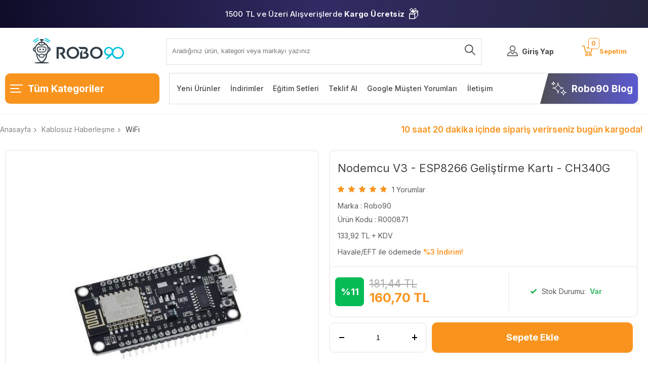

--- FILE ---
content_type: text/html; charset=UTF-8
request_url: https://www.robo90.com/nodemcu-v3-esp8266-gelistirme-karti-ch340g
body_size: 50023
content:
<!doctype html>
<html lang="tr-TR" >
<head>
<meta charset="utf-8">
<title>Nodemcu V3 - ESP8266 Geliştirme Kartı - CH340G Satın Al | Robo90</title>
<meta name="description" content="Nodemcu V3 - ESP8266 Geliştirme Kartı - CH340G WiFi Nodemcu v3, üzerinde esp8266 wifi modülünü ve ch340g usb-ttl dönüştürücüsünü barındıran geliştirme kartıdır. Nesnelerin interneti uygulamalarında ençok kullanılan fiyat-performans geliştirme kartlarındandır. Teknik Özellikler:Model: Nodemcu V3 Geli" />
<meta name="copyright" content="T-Soft E-Ticaret Sistemleri" />
<meta name="robots" content="index,follow" /><link rel="canonical" href="https://www.robo90.com/nodemcu-v3-esp8266-gelistirme-karti-ch340g" /><meta property="og:image" content="https://www.robo90.com/nodemcu-v3-esp8266-gelistirme-karti-ch340g-wifi-robo90-robo90-41697-90-O.jpg"/>
                <meta property="og:image:width" content="300" />
                <meta property="og:image:height" content="300" />
                <meta property="og:type" content="product" />
                <meta property="og:title" content="Nodemcu V3 - ESP8266 Geliştirme Kartı - CH340G Satın Al | Robo90" />
                <meta property="og:description" content="Nodemcu V3 - ESP8266 Geliştirme Kartı - CH340G WiFi Nodemcu v3, üzerinde esp8266 wifi modülünü ve ch340g usb-ttl dönüştürücüsünü barındıran geliştirme kartıdır. Nesnelerin interneti uygulamalarında ençok kullanılan fiyat-performans geliştirme kartlarındandır. Teknik Özellikler:Model: Nodemcu V3 Geli" />
                <meta property="product:availability" content="in stock" />
                <meta property="og:url" content="https://www.robo90.com/nodemcu-v3-esp8266-gelistirme-karti-ch340g" />
                <meta property="og:site_name" content="Robo90.com" />
                <meta name="twitter:card" content="summary" />
                <meta name="twitter:title" content="Nodemcu V3 - ESP8266 Geliştirme Kartı - CH340G Satın Al | Robo90" />
                <meta name="twitter:description" content="Nodemcu V3 - ESP8266 Geliştirme Kartı - CH340G WiFi Nodemcu v3, üzerinde esp8266 wifi modülünü ve ch340g usb-ttl dönüştürücüsünü barındıran geliştirme kartıdır. Nesnelerin interneti uygulamalarında ençok kullanılan fiyat-performans geliştirme kartlarındandır. Teknik Özellikler:Model: Nodemcu V3 Geli" />
                <meta name="twitter:image" content="https://www.robo90.com/nodemcu-v3-esp8266-gelistirme-karti-ch340g-wifi-robo90-robo90-41697-90-O.jpg" />
            <script type="text/javascript">
                try {
                    var PAGE_TYPE = 'product';
                    var MEMBER_INFO = {"ID":0,"CODE":"","FIRST_NAME":"","BIRTH_DATE":"","GENDER":"","LAST_NAME":"","MAIL":"","MAIL_HASH":"","PHONE":"","PHONE_HASH":"","PHONE_HASH_SHA":"","GROUP":0,"TRANSACTION_COUNT":0,"REPRESENTATIVE":"","KVKK":-1,"COUNTRY":"TR","E_COUNTRY":""};
                    var IS_VENDOR = 0;
                    var MOBILE_ACTIVE = false;
                    var SEPET_MIKTAR = '0';
                    var SEPET_TOPLAM = '0,00';
                    var SESS_ID = '2923e1f136989b55b85ea9a208f68ced';
                    var LANGUAGE = 'tr';
                    var CURRENCY = 'TL'; 
                    var SEP_DEC = ',';    
                    var SEP_THO = '.';
                    var SERVICE_INFO = null;
                    var CART_CSRF_TOKEN = 'c999e58fdd4206b35ba9140fb6b1872014ba43092f41e3f95738a9fe031f8744';
                    var CSRF_TOKEN = 'pSXm4onmQX8dMOg4IFRjA59escQ1+u9hd4U7Tagr+KI=';
                    var KVKK_REQUIRED = 1;
                }
                catch(err) { }
                
                const DYNAMIC_LOADING_SHOW_BUTTON = 0;

            </script>
            <!--cache-->
<link rel="preload" as="font" href="https://www.robo90.com/theme/v4-robo90/sub_theme/genel/firat/v4/font/font/tsoft.woff?91661963" type="font/woff" crossorigin="anonymous">
<link rel="stylesheet" property="stylesheet" type="text/css" href="/theme/standart/css/opensans.css" />
<link rel="stylesheet" property="stylesheet" type="text/css" href="https://www.robo90.com/theme/v4-robo90/sub_theme/genel/firat/user_v4/standart.css?v=1768200772" />
<link rel="stylesheet" property="stylesheet" type="text/css" href="https://www.robo90.com/theme/v4-robo90/sub_theme/genel/firat/user_v4/default.css?v=1768200772" />
<link rel="stylesheet" property="stylesheet" type="text/css" href="https://www.robo90.com/theme/v4-robo90/sub_theme/genel/firat/user_v4/popup.css?v=1768200772" />
<link rel="stylesheet" property="stylesheet" type="text/css" href="https://www.robo90.com/theme/v4-robo90/sub_theme/genel/firat/user_v4/yorum.css?v=1768200772" />
<link rel="stylesheet" property="stylesheet" type="text/css" href="https://www.robo90.com/theme/v4-robo90/sub_theme/form/firat/user_v4/form.css?v=1768200772" />
<link rel="stylesheet" property="stylesheet" type="text/css" href="https://www.robo90.com/theme/v4-robo90/sub_theme/ust/firat/user_v4/ust.css?v=1768200772" />
<link rel="stylesheet" property="stylesheet" type="text/css" href="https://www.robo90.com/theme/v4-robo90/sub_theme/buton/firat/user_buton/buton.css?v=1768200772" />
<link rel="stylesheet" property="stylesheet" type="text/css" href="https://www.robo90.com/theme/v4-robo90/sub_theme/blok/firat/user_blok/blok.css?v=1768200772" />
<link rel="stylesheet" property="stylesheet" type="text/css" href="https://www.robo90.com/theme/v4-robo90/sub_theme/vitrin/firat/user_vitrin/vitrin.css?v=1768200772" />
<link rel="stylesheet" property="stylesheet" type="text/css" href="https://www.robo90.com/theme/v4-robo90/sub_theme/alt/firat/user_v4/alt.css?v=1768200772" />
<link rel="stylesheet" property="stylesheet" type="text/css" href="https://www.robo90.com/theme/v4-robo90/sub_theme/interaktif_vitrin/firat/user_interaktif_vitrin/interaktif_vitrin.css?v=1768200772" />
<link rel="stylesheet" property="stylesheet" type="text/css" href="https://www.robo90.com/theme/v4-robo90/sub_theme/genel/firat/user_v4/datepicker.css?v=1768200772" />
<script type="text/javascript" src="/srv/compressed/load/js/js1768200772.js"></script>
<script src="/js/tsoftapps/v4/header.js?v=1768200772"></script>
<link rel="shortcut icon" href="//robo90.com/Data/EditorFiles/favicon.png" />
<link rel="icon" type="image/gif" href="//robo90.com/Data/EditorFiles/favicon.png" />
<link rel="search" href="/xml/opensearchdescription.php" type="application/opensearchdescription+xml" title="Robo90 | Arduino, 3D Yazıcı, Robotik, Komponent Elektronik Malzeme Satış Sitesi" />
<!-- if responsive lisans aktif ise -->
<meta name="viewport" content="width=device-width, initial-scale=1.0, maximum-scale=1.0, user-scalable=no">
<style type="text/css">
.image-wrapper {
padding-bottom: 100%
}
</style>
<link rel="preconnect" href="https://fonts.googleapis.com">
<link rel="preconnect" href="https://fonts.gstatic.com" crossorigin>
<link href="https://fonts.googleapis.com/css2?family=Inter:wght@300;400;500;600;700&display=swap" rel="stylesheet"><!-- Google Tag Manager -->
<script>
(function(w,d,s,l,i){w[l]=w[l]||[];w[l].push({'gtm.start':
new Date().getTime(),event:'gtm.js'});
var f=d.getElementsByTagName(s)[0],
j=d.createElement(s),dl=l!='dataLayer'?'&l='+l:'';j.async=true;j.src=
'https://www.googletagmanager.com/gtm.js?id='+i+dl;f.parentNode.insertBefore(j,f);
})(window,document,'script','dataLayer','GTM-WHX3D79');
</script>
<!-- End Google Tag Manager --><meta name="p:domain_verify" content="31cfa37529c4c408e8503596caa7f832"/><meta name="facebook-domain-verification" content="nnde7cxtdwdzw06c9zdwu4m479nsb8" /><meta name="theme-color" content="#00c1de">
<meta name="mobile-web-app-capable" content="yes"><!-- T-Soft Apps - V5 - Facebook Dönüşümler API - Tracking Code Head Start -->
<script>
if(typeof window.FB_EVENT_ID == 'undefined'){
window.FB_EVENT_ID = "fb_" + new Date().getTime();
}
</script>
<!-- T-Soft Apps - V5 - Facebook Dönüşümler API - Tracking Code Head End --><script>
if(typeof window.FB_EVENT_ID == 'undefined'){
window.FB_EVENT_ID = "fb_" + new Date().getTime();
}
</script><!-- T-Soft Apps - v5 Google GTAG - Tracking Code Start -->
<script>
var GOOGLE_APP_HEAD = {
GA4_TRACKING_ID: 'G-WEXXS31L4T',
params: {
GA4_TRACKING_ID: 'G-WEXXS31L4T',
GTAG_TRACKING_ID: '',
},
run: () => {
for (const [key, value] of Object.entries(GOOGLE_APP_HEAD.params)) {
GOOGLE_APP_HEAD.params[key] = value === '{{' + key + '}}' || value === '' ? '' : value;
}
let script = document.createElement('script');
script.src = 'https://www.googletagmanager.com/gtag/js?id=' + (GOOGLE_APP_HEAD.params.GA4_TRACKING_ID || GOOGLE_APP_HEAD.params.GTAG_TRACKING_ID);
script.async = true;
document.head.appendChild(script);
}
}
GOOGLE_APP_HEAD.run();
function gtag() {
dataLayer.push(arguments);
}
</script>
<!-- T-Soft Apps - v5 Google GTAG - Tracking Code End -->
<script>
var RATE = {"USD_TO_TL":43.2,"EUR_TO_TL":50.1247};
var DECIMAL_LENGTH = 2;
var showHeaderCart = true;
var showAdd2CartPopup = true;
var PAGE_LINK = { OFFER : '' , OFFER_CONFIRMATION : '', CART : 'sepet', ORDER : 'order' };
var PRODUCT_DATA = [] , CATEGORY_DATA = {} , BRAND_DATA = {};
var ENDPOINT_PREFIX = '';
</script>
</head>
<body><!-- Google Tag Manager (noscript) -->
<noscript><iframe src="https://www.googletagmanager.com/ns.html?id=GTM-WHX3D79"
height="0" width="0" style="display:none;visibility:hidden"></iframe></noscript>
<!-- End Google Tag Manager (noscript) -->
<input type="hidden" id="cookie-law" value="0" />
<div id="mainWrapper" class="fl"><script type="text/javascript">
    $(document).ready(function () {
        var leftCol = true;
        var rightCol = true;
        var leftContent = $('#leftColumn').html().trim();
        var rightContent = $('#rightColumn').html().trim();
        var contentWrap = $('.contentWrapper');
        var content = $('#mainColumn');
        if (leftContent == '') {
            leftCol = false;
            $('#leftColumn').remove();
        }
        if (rightContent == '') {
            rightCol = false;
            $('#rightColumn').remove();
        }
        if (leftCol && rightCol) {
            contentWrap.attr('id', 'threeCol');
            content.addClass('col-8 col-md-6 col-sm-12');
        }
        else if (leftCol || rightCol) {
            contentWrap.attr('id', 'twoCol');
            content.addClass('col-10 col-md-9 col-sm-12');
        }
        else {
            contentWrap.attr('id', 'oneCol');
            content.addClass('col-12');
        }
    });
</script>
<div id="skeletonWrap" class="fl">
    <div id="skeleton" class="fl col-12">
        <header class="col col-12">
            <div id="header" class="row">
                <!--cache--><div class="col-12 fl ust-banner newyear-banner"
role="banner"
aria-label="1500 TL ve üzeri alışverişlerde kargo ücretsiz">
<span class="banner-text">
1500 TL ve Üzeri Alışverişlerde <b>Kargo Ücretsiz</b>
</span>
<span class="newyear-icon-box" aria-hidden="true">📦</span>
</div>
<style>
.newyear-banner {
position: relative;
z-index: 1;
overflow: hidden;
background: linear-gradient(90deg, #0f0c29, #302b63, #24243e);
color: #ffffff;
text-align: center;
padding: 5px 0;
font-size: 15px;
font-weight: 500;
letter-spacing: 0.2px;
}
.banner-text,
.newyear-icon-box {
position: relative;
z-index: 3;
}
.newyear-banner b {
font-weight: 700;
}
.newyear-icon-box {
margin: 0 6px;
font-size: x-large;
}
@media (max-width: 768px) {
.newyear-icon-box {
font-size: 16px;
}
}
</style><!--cache--> <style>
#headerMain {
border-bottom: 1px solid #F1F1F1;
margin-bottom: 10px;
}
.kat-ust {
border-radius: 10px;
}
</style>
<div id="pageOverlay" class="col-12 animate"></div>
<div id="mobileMenu" class="col pb forMobile">
<div id="closeMobileMenu" class="fl col-12 ">
<div class="row mb blockLightBg">
<div class="col col-12 menu-up passive">
<span class="">Menü</span>
<i class="pos-a pos-top pos-right icon-cancel "></i>
</div>
</div>
</div>
<div id="mobileMenuMain" class="col col-12">
<ul class="fl col-12">
<li class="fl col-12 mobile-menu-cat-item">
<a href="/" title="Robo90 Anasayfa"><span class="col col-12 ease toggle">Anasayfa</span></a>
</li>
<li class="fl col-12 mobile-menu-cat-item">
<a href="/iletisim" title="İletişim"><span class="col col-12 ease toggle">İletişim</span></a>
</li>
<li class="fl col-12 mobile-menu-cat-item">
<span class="col col-12 ease toggle">
3D Yazıcı & CNC
<i class="icon-arrow-simple-down fr"></i>
</span>
<ul class="box p-top col-12">
<li class="fl col-12">
<a href="/3d-yazici" title="3D Yazıcı Modelleri"
class="col col-12">3D Yazıcı Modelleri</a>
</li>
<li class="fl col-12">
<a href="/3d-kalem-yazici" title="3D Kalem Yazıcı"
class="col col-12">3D Kalem Yazıcı</a>
</li>
<li class="fl col-12">
<a href="/3d-yazici-parcalari" title="3D Yazıcı Parçaları"
class="col col-12">3D Yazıcı Parçaları</a>
</li>
<li class="fl col-12">
<a href="/filament-recine" title="Filament & Reçine"
class="col col-12">Filament & Reçine</a>
</li>
<li class="fl col-12">
<a href="/lazer-cnc-ve-cnc-bilesenleri" title="Lazer - CNC ve CNC Bileşenleri"
class="col col-12">Lazer - CNC ve CNC Bileşenleri</a>
</li>
<li class="fl col-12">
<a href="/3d-tarayici" title="3D Tarayıcı"
class="col col-12">3D Tarayıcı</a>
</li>
<li class="fl col-12 ">
<a href="/3d-yazici-cnc" title="3D Yazıcı & CNC"
class="col col-12 t-gor ">Tümünü Gör</a>
</li>
</ul>
</li>
<li class="fl col-12 mobile-menu-cat-item">
<span class="col col-12 ease toggle">
Arduino®
<i class="icon-arrow-simple-down fr"></i>
</span>
<ul class="box p-top col-12">
<li class="fl col-12">
<a href="/arduino-modelleri" title="Arduino Modelleri"
class="col col-12">Arduino Modelleri</a>
</li>
<li class="fl col-12">
<a href="/arduino-sensor-modul" title="Sensör / Modül - Arduino Uyumlu"
class="col col-12">Sensör / Modül - Arduino Uyumlu</a>
</li>
<li class="fl col-12">
<a href="/arduino-uyumlu-shield" title="Shield - Arduino Uyumlu"
class="col col-12">Shield - Arduino Uyumlu</a>
</li>
<li class="fl col-12">
<a href="/arduino-setleri" title="Set Çeşitleri - Arduino Uyumlu"
class="col col-12">Set Çeşitleri - Arduino Uyumlu</a>
</li>
<li class="fl col-12 ">
<a href="/arduino" title="Arduino®"
class="col col-12 t-gor ">Tümünü Gör</a>
</li>
</ul>
</li>
<li class="fl col-12 mobile-menu-cat-item">
<span class="col col-12 ease toggle">
Raspberry Pi
<i class="icon-arrow-simple-down fr"></i>
</span>
<ul class="box p-top col-12">
<li class="fl col-12">
<a href="/raspberry-pi-modelleri" title="Raspberry Pi Modelleri"
class="col col-12">Raspberry Pi Modelleri</a>
</li>
<li class="fl col-12">
<a href="/raspberry-pi-aksesuar" title="Raspberry Pi Aksesuar"
class="col col-12">Raspberry Pi Aksesuar</a>
</li>
<li class="fl col-12">
<a href="/raspberry-pi-setleri" title="Raspberry Pi Setleri"
class="col col-12">Raspberry Pi Setleri</a>
</li>
<li class="fl col-12 ">
<a href="/raspberry-pi" title="Raspberry Pi"
class="col col-12 t-gor ">Tümünü Gör</a>
</li>
</ul>
</li>
<li class="fl col-12 mobile-menu-cat-item">
<span class="col col-12 ease toggle">
Drone & RC
<i class="icon-arrow-simple-down fr"></i>
</span>
<ul class="box p-top col-12">
<li class="fl col-12">
<a href="/tekerlek" title="Tekerlek"
class="col col-12">Tekerlek</a>
</li>
<li class="fl col-12">
<a href="/drone-aksesuarlari" title="Drone Aksesuarları"
class="col col-12">Drone Aksesuarları</a>
</li>
<li class="fl col-12">
<a href="/stem" title="STEM - Robotik - Eğitim"
class="col col-12">STEM - Robotik - Eğitim</a>
</li>
<li class="fl col-12 ">
<a href="/drone-rc" title="Drone & RC"
class="col col-12 t-gor ">Tümünü Gör</a>
</li>
</ul>
</li>
<li class="fl col-12 mobile-menu-cat-item">
<span class="col col-12 ease toggle">
Elektronik Kart
<i class="icon-arrow-simple-down fr"></i>
</span>
<ul class="box p-top col-12">
<li class="fl col-12">
<a href="/moduller" title="Modüller"
class="col col-12">Modüller</a>
</li>
<li class="fl col-12">
<a href="/voltaj-regulator-kartlari" title="Voltaj Regülatör Kartları"
class="col col-12">Voltaj Regülatör Kartları</a>
</li>
<li class="fl col-12">
<a href="/role-mosfet-kartlari" title="Röle - Mosfet Kartları"
class="col col-12">Röle - Mosfet Kartları</a>
</li>
<li class="fl col-12">
<a href="/amfi-ses-kartlari" title="Amfi - Ses Kartları"
class="col col-12">Amfi - Ses Kartları</a>
</li>
<li class="fl col-12">
<a href="/donusturucu" title="Dönüştürücü"
class="col col-12">Dönüştürücü</a>
</li>
<li class="fl col-12">
<a href="/programlayici" title="Programlayıcı"
class="col col-12">Programlayıcı</a>
</li>
<li class="fl col-12">
<a href="/gelistirme-kartlari" title="Geliştirme Kartları"
class="col col-12">Geliştirme Kartları</a>
</li>
<li class="fl col-12 ">
<a href="/elektronik-kart" title="Elektronik Kart"
class="col col-12 t-gor ">Tümünü Gör</a>
</li>
</ul>
</li>
<li class="fl col-12 mobile-menu-cat-item">
<span class="col col-12 ease toggle">
Güç - Batarya - Adaptör
<i class="icon-arrow-simple-down fr"></i>
</span>
<ul class="box p-top col-12">
<li class="fl col-12">
<a href="/pil-batarya" title="Pil - Batarya"
class="col col-12">Pil - Batarya</a>
</li>
<li class="fl col-12">
<a href="/guc-kaynaklari" title="Güç Kaynakları"
class="col col-12">Güç Kaynakları</a>
</li>
<li class="fl col-12">
<a href="/pil-yuvasi" title="Pil Yuvası"
class="col col-12">Pil Yuvası</a>
</li>
<li class="fl col-12">
<a href="/sarj-devreleri" title="Şarj Devreleri"
class="col col-12">Şarj Devreleri</a>
</li>
<li class="fl col-12">
<a href="/gunes-paneli-pili" title="Güneş Paneli - Pili"
class="col col-12">Güneş Paneli - Pili</a>
</li>
<li class="fl col-12 ">
<a href="/guc-batarya-adaptor" title="Güç - Batarya - Adaptör"
class="col col-12 t-gor ">Tümünü Gör</a>
</li>
</ul>
</li>
<li class="fl col-12 mobile-menu-cat-item">
<span class="col col-12 ease toggle">
Prototipleme - Lehimleme
<i class="icon-arrow-simple-down fr"></i>
</span>
<ul class="box p-top col-12">
<li class="fl col-12">
<a href="/bakir-plaket-pertinaks" title="Bakır Plaket - Pertinaks"
class="col col-12">Bakır Plaket - Pertinaks</a>
</li>
<li class="fl col-12">
<a href="/havya-lehim" title="Havya - Lehim"
class="col col-12">Havya - Lehim</a>
</li>
<li class="fl col-12">
<a href="/breadboard" title="Breadboard"
class="col col-12">Breadboard</a>
</li>
<li class="fl col-12 ">
<a href="/prototipleme-lehimleme" title="Prototipleme - Lehimleme"
class="col col-12 t-gor ">Tümünü Gör</a>
</li>
</ul>
</li>
<li class="fl col-12 mobile-menu-cat-item">
<span class="col col-12 ease toggle">
Kablosuz Haberleşme
<i class="icon-arrow-simple-down fr"></i>
</span>
<ul class="box p-top col-12">
<li class="fl col-12">
<a href="/bluetooth" title="Bluetooth"
class="col col-12">Bluetooth</a>
</li>
<li class="fl col-12">
<a href="/wifi" title="WiFi"
class="col col-12">WiFi</a>
</li>
<li class="fl col-12">
<a href="/rf-moduller" title="RF Modüller"
class="col col-12">RF Modüller</a>
</li>
<li class="fl col-12">
<a href="/rfid-okuyucular-etiketler" title="RFID Okuyucular ve Etiketler"
class="col col-12">RFID Okuyucular ve Etiketler</a>
</li>
<li class="fl col-12">
<a href="/anten-cesitleri" title="Anten Çeşitleri"
class="col col-12">Anten Çeşitleri</a>
</li>
<li class="fl col-12">
<a href="/gps-gsm-gprs" title="GPS / GSM / GPRS"
class="col col-12">GPS / GSM / GPRS</a>
</li>
<li class="fl col-12 ">
<a href="/kablosuz-haberlesme" title="Kablosuz Haberleşme"
class="col col-12 t-gor ">Tümünü Gör</a>
</li>
</ul>
</li>
<li class="fl col-12 mobile-menu-cat-item">
<span class="col col-12 ease toggle">
Araç - Gereç
<i class="icon-arrow-simple-down fr"></i>
</span>
<ul class="box p-top col-12">
<li class="fl col-12">
<a href="/kablo-bagi" title="Kablo Bağı"
class="col col-12">Kablo Bağı</a>
</li>
<li class="fl col-12">
<a href="/bant-cesitleri" title="Bant Çeşitleri"
class="col col-12">Bant Çeşitleri</a>
</li>
<li class="fl col-12">
<a href="/makaron-cesitleri" title="Makaron Çeşitleri"
class="col col-12">Makaron Çeşitleri</a>
</li>
<li class="fl col-12">
<a href="/el-aletleri" title="El Aletleri"
class="col col-12">El Aletleri</a>
</li>
<li class="fl col-12">
<a href="/olcu-aletleri" title="Ölçü Aletleri"
class="col col-12">Ölçü Aletleri</a>
</li>
<li class="fl col-12">
<a href="/yapistirici-silikon" title="Yapıştırıcı - Silikon"
class="col col-12">Yapıştırıcı - Silikon</a>
</li>
<li class="fl col-12">
<a href="/malzeme-proje-kutusu" title="Malzeme / Proje Kutusu"
class="col col-12">Malzeme / Proje Kutusu</a>
</li>
<li class="fl col-12">
<a href="/alyan" title="Alyan"
class="col col-12">Alyan</a>
</li>
<li class="fl col-12">
<a href="/diger-arac-gerecler" title="Diğer Araç Gereçler"
class="col col-12">Diğer Araç Gereçler</a>
</li>
<li class="fl col-12 ">
<a href="/elektrik-elektronik-arac-gerec" title="Araç - Gereç"
class="col col-12 t-gor ">Tümünü Gör</a>
</li>
</ul>
</li>
<li class="fl col-12 mobile-menu-cat-item">
<span class="col col-12 ease toggle">
Komponent
<i class="icon-arrow-simple-down fr"></i>
</span>
<ul class="box p-top col-12">
<li class="fl col-12">
<a href="/direnc" title="Direnç"
class="col col-12">Direnç</a>
</li>
<li class="fl col-12">
<a href="/kondansator" title="Kondansatör"
class="col col-12">Kondansatör</a>
</li>
<li class="fl col-12">
<a href="/sigorta" title="Sigorta"
class="col col-12">Sigorta</a>
</li>
<li class="fl col-12">
<a href="/mosfet" title="MOSFET"
class="col col-12">MOSFET</a>
</li>
<li class="fl col-12">
<a href="/transistor" title="Transistör"
class="col col-12">Transistör</a>
</li>
<li class="fl col-12">
<a href="/role" title="Röle"
class="col col-12">Röle</a>
</li>
<li class="fl col-12">
<a href="/entegreler" title="Entegreler"
class="col col-12">Entegreler</a>
</li>
<li class="fl col-12">
<a href="/bobin" title="Bobin"
class="col col-12">Bobin</a>
</li>
<li class="fl col-12">
<a href="/diyot" title="Diyot"
class="col col-12">Diyot</a>
</li>
<li class="fl col-12">
<a href="/led" title="LED"
class="col col-12">LED</a>
</li>
<li class="fl col-12">
<a href="/buton-switch-anahtar" title="Buton - Switch - Anahtar"
class="col col-12">Buton - Switch - Anahtar</a>
</li>
<li class="fl col-12">
<a href="/pot-trimpot" title="Potansiyometre - Trimpot"
class="col col-12">Potansiyometre - Trimpot</a>
</li>
<li class="fl col-12">
<a href="/sogutucu" title="Soğutucu"
class="col col-12">Soğutucu</a>
</li>
<li class="fl col-12">
<a href="/keypad-tus-takimi" title="Keypad (Tuş Takımı)"
class="col col-12">Keypad (Tuş Takımı)</a>
</li>
<li class="fl col-12">
<a href="/joystick" title="Joystick"
class="col col-12">Joystick</a>
</li>
<li class="fl col-12">
<a href="/konnektor-klemens-header" title="Konnektör - Klemens - Header"
class="col col-12">Konnektör - Klemens - Header</a>
</li>
<li class="fl col-12">
<a href="/buzzer-hoparlor" title="Buzzer - Hoparlör"
class="col col-12">Buzzer - Hoparlör</a>
</li>
<li class="fl col-12">
<a href="/voltaj-regulatoru" title="Voltaj Regülatörü"
class="col col-12">Voltaj Regülatörü</a>
</li>
<li class="fl col-12">
<a href="/peltier" title="Peltier"
class="col col-12">Peltier</a>
</li>
<li class="fl col-12">
<a href="/kristal" title="Kristal"
class="col col-12">Kristal</a>
</li>
<li class="fl col-12 ">
<a href="/komponent" title="Komponent"
class="col col-12 t-gor ">Tümünü Gör</a>
</li>
</ul>
</li>
<li class="fl col-12 text-upper mobile-menu-cat-item">
<a href="/lcd-ekran-display" title="LCD - Ekran - Display" class="col col-12 ">
LCD - Ekran - Display</a>
</li>
<li class="fl col-12 mobile-menu-cat-item">
<span class="col col-12 ease toggle">
Mekanik
<i class="icon-arrow-simple-down fr"></i>
</span>
<ul class="box p-top col-12">
<li class="fl col-12">
<a href="/mil-tutucu" title="Mil Tutucu"
class="col col-12">Mil Tutucu</a>
</li>
<li class="fl col-12">
<a href="/mil" title="Mil"
class="col col-12">Mil</a>
</li>
<li class="fl col-12">
<a href="/civata-somun-pul" title="Cıvata - Somun - Pul"
class="col col-12">Cıvata - Somun - Pul</a>
</li>
<li class="fl col-12">
<a href="/aralayici" title="Aralayıcı"
class="col col-12">Aralayıcı</a>
</li>
<li class="fl col-12">
<a href="/rulman" title="Rulman"
class="col col-12">Rulman</a>
</li>
<li class="fl col-12">
<a href="/miknatis" title="Mıknatıs"
class="col col-12">Mıknatıs</a>
</li>
<li class="fl col-12">
<a href="/pnomatik" title="Pnömatik"
class="col col-12">Pnömatik</a>
</li>
<li class="fl col-12">
<a href="/kasnak" title="Kasnak"
class="col col-12">Kasnak</a>
</li>
<li class="fl col-12">
<a href="/kaplin" title="Kaplin"
class="col col-12">Kaplin</a>
</li>
<li class="fl col-12 ">
<a href="/mekanik" title="Mekanik"
class="col col-12 t-gor ">Tümünü Gör</a>
</li>
</ul>
</li>
<li class="fl col-12 mobile-menu-cat-item">
<span class="col col-12 ease toggle">
Motor - Motor Sürücüler
<i class="icon-arrow-simple-down fr"></i>
</span>
<ul class="box p-top col-12">
<li class="fl col-12">
<a href="/motor-suruculer" title="Motor Sürücüler"
class="col col-12">Motor Sürücüler</a>
</li>
<li class="fl col-12">
<a href="/servo-motor" title="Servo Motor"
class="col col-12">Servo Motor</a>
</li>
<li class="fl col-12">
<a href="/step-motor" title="Step Motor"
class="col col-12">Step Motor</a>
</li>
<li class="fl col-12">
<a href="/dc-motor" title="DC Motor"
class="col col-12">DC Motor</a>
</li>
<li class="fl col-12">
<a href="/fan" title="Fan"
class="col col-12">Fan</a>
</li>
<li class="fl col-12">
<a href="/sivi-hava-pompa" title="Sıvı/Hava Pompa"
class="col col-12">Sıvı/Hava Pompa</a>
</li>
<li class="fl col-12 ">
<a href="/motor-motor-suruculer" title="Motor - Motor Sürücüler"
class="col col-12 t-gor ">Tümünü Gör</a>
</li>
</ul>
</li>
<li class="fl col-12 mobile-menu-cat-item">
<span class="col col-12 ease toggle">
Kablo - Jumper
<i class="icon-arrow-simple-down fr"></i>
</span>
<ul class="box p-top col-12">
<li class="fl col-12">
<a href="/krokodil-kablo" title="Krokodil Kablo"
class="col col-12">Krokodil Kablo</a>
</li>
<li class="fl col-12">
<a href="/usb-kablo" title="USB Kablo"
class="col col-12">USB Kablo</a>
</li>
<li class="fl col-12">
<a href="/ses-ve-goruntu-kablolari" title="Ses ve Görüntü Kabloları"
class="col col-12">Ses ve Görüntü Kabloları</a>
</li>
<li class="fl col-12">
<a href="/montaj-kablosu" title="Montaj Kablosu"
class="col col-12">Montaj Kablosu</a>
</li>
<li class="fl col-12">
<a href="/jst-kablo" title="JST Kablo"
class="col col-12">JST Kablo</a>
</li>
<li class="fl col-12">
<a href="/guc-kablolari" title="Güç Kabloları"
class="col col-12">Güç Kabloları</a>
</li>
<li class="fl col-12">
<a href="/jumper-kablolar" title="Jumper Kablolar"
class="col col-12">Jumper Kablolar</a>
</li>
<li class="fl col-12 ">
<a href="/kablo-jumper" title="Kablo - Jumper"
class="col col-12 t-gor ">Tümünü Gör</a>
</li>
</ul>
</li>
<li class="fl col-12 mobile-menu-cat-item">
<span class="col col-12 ease toggle">
Ölçü ve Test Aleti
<i class="icon-arrow-simple-down fr"></i>
</span>
<ul class="box p-top col-12">
<li class="fl col-12">
<a href="/osiloskop" title="Osiloskop"
class="col col-12">Osiloskop</a>
</li>
<li class="fl col-12">
<a href="/voltmetre-ampermetre" title="Voltmetre - Ampermetre"
class="col col-12">Voltmetre - Ampermetre</a>
</li>
<li class="fl col-12">
<a href="/multimetre" title="Multimetre"
class="col col-12">Multimetre</a>
</li>
<li class="fl col-12">
<a href="/termostat" title="Termostat"
class="col col-12">Termostat</a>
</li>
<li class="fl col-12">
<a href="/termometre-nem-olcer" title="Termometre - Nem Ölçer"
class="col col-12">Termometre - Nem Ölçer</a>
</li>
<li class="fl col-12">
<a href="/diger-olcu-ve-test-aletleri" title="Diğer Ölçü ve Test Aletleri"
class="col col-12">Diğer Ölçü ve Test Aletleri</a>
</li>
<li class="fl col-12 ">
<a href="/olcu-test-aleti" title="Ölçü ve Test Aleti"
class="col col-12 t-gor ">Tümünü Gör</a>
</li>
</ul>
</li>
<li class="fl col-12 mobile-menu-cat-item">
<span class="col col-12 ease toggle">
Sensör
<i class="icon-arrow-simple-down fr"></i>
</span>
<ul class="box p-top col-12">
<li class="fl col-12">
<a href="/mesafe-cizgi-cisim-algilama" title="Mesafe - Çizgi - Cisim Algılama"
class="col col-12">Mesafe - Çizgi - Cisim Algılama</a>
</li>
<li class="fl col-12">
<a href="/sicaklik-nem" title="Sıcaklık - Nem"
class="col col-12">Sıcaklık - Nem</a>
</li>
<li class="fl col-12">
<a href="/ivme-titresim-egim-jiroskop" title="İvme - Titreşim - Eğim - Jiroskop"
class="col col-12">İvme - Titreşim - Eğim - Jiroskop</a>
</li>
<li class="fl col-12">
<a href="/gaz" title="Gaz"
class="col col-12">Gaz</a>
</li>
<li class="fl col-12">
<a href="/isik-renk-ses" title="Işık - Renk - Ses"
class="col col-12">Işık - Renk - Ses</a>
</li>
<li class="fl col-12">
<a href="/biyometrik-medikal" title="Biyometrik - Medikal"
class="col col-12">Biyometrik - Medikal</a>
</li>
<li class="fl col-12">
<a href="/su-sivi-yagmur" title="Su - Sıvı - Yağmur"
class="col col-12">Su - Sıvı - Yağmur</a>
</li>
<li class="fl col-12">
<a href="/basinc-pusula" title="Basınç - Pusula"
class="col col-12">Basınç - Pusula</a>
</li>
<li class="fl col-12">
<a href="/agirlik" title="Kuvvet - Ağırlık"
class="col col-12">Kuvvet - Ağırlık</a>
</li>
<li class="fl col-12">
<a href="/dokunmatik-sensorler" title="Dokunmatik Sensörler"
class="col col-12">Dokunmatik Sensörler</a>
</li>
<li class="fl col-12">
<a href="/manyetik-miknatis" title="Manyetik - Mıknatıs"
class="col col-12">Manyetik - Mıknatıs</a>
</li>
<li class="fl col-12">
<a href="/voltaj-akim" title="Voltaj - Akım"
class="col col-12">Voltaj - Akım</a>
</li>
<li class="fl col-12">
<a href="/diger-sensorler" title="Diğer Sensörler"
class="col col-12">Diğer Sensörler</a>
</li>
<li class="fl col-12 ">
<a href="/sensor" title="Sensör"
class="col col-12 t-gor ">Tümünü Gör</a>
</li>
</ul>
</li>
</ul>
</div>
<div class="col col-12 pb" id="mobileOptions">
</div>
<div class="col col-12 p-left p-right acilir-menu-buttons">
<div class="col col-6">
<a id="loginMobile" href="/uye-girisi-sayfasi" class="box col-12 text-center">Üye Girişi</a>
</div>
<div class="col col-6">
<a id="regisMobile" href="/index.php?B=YeniUye" class="box col-12 text-center">Üye Ol</a>
</div>
</div>
<div class="col col-12 p-left p-right acilir-menu-yardim-buttons">
<div class="col col-6">
<a href="/egitim-setleri" class="box col-12 text-center" target="_blank">Eğitim Setleri</a>
</div>
<div class="col col-6">
<a href="/yeni-urunler" class="box col-12 text-center" target="_blank">Yeni Ürünler</a>
</div>
</div>
<div class="col col-12 p-left p-right acilir-menu-yardim-buttons">
<div class="col col-12">
<a href="https://blog.robo90.com/3d-baski-teklifi-alin/" class="box col-12 text-center" target="_blank" title="3D Baskı Hizmeti">3D Baskı Hizmeti</a>
</div>
</div>
<div class="col col-12 p-left p-right acilir-menu-yardim-buttons">
<div class="col col-6">
<a href="https://blog.robo90.com/" class="box col-12 text-center" target="_blank" title="Robo90 Blog" style="background: #00c1de; color: white;">Blog</a>
</div>
<div class="col col-6">
<a href="https://www.youtube.com/c/Robo90com/" class="box col-12 text-center" target="_blank" title="Robo90 YouTube" style="background: #ff0e0e; color: white;">YouTube</a>
</div>
</div>
</div>
<span id="backToTop">
<i class="fl lightBg text-center icon-arrow-simple-up icon-no-space d-flex"></i>
</span>
<div class="fl col-12 pos-r header-wrapper">
<div class="fl col-12" id="header-wrap">
<div class="fl col-12 whiteBg ">
<div class="col col-12 ease forDesktop-i " id="headerTop">
<div class="row">
<div class="inner">
<div class="d-flex j-space-between forDesktop-i fl col-12">
<div id="logo" class="col col-3 col-md-5 col-sm-12">
<a href="/">
<img src="https://robo90.com/Data/EditorFiles/tasarim/robo90-logo.svg" alt="Robo90 logo" width="180" height="52">
</a>
</div>
<div id="search" class="col col-6 col-md-5 pos-r col-sm-12">
<form id="FormAra" name="FormAra"
class="pos-r focus ease icon-custom icon-no-space"
action="/arama" method="get">
<input id="live-search" autocomplete="OFF" class="col withPlace ease" name="q" type="text" placeholder="Aradığınız ürün, kategori veya markayı yazınız" http-equiv="Content-Type" content="text/html; charset=UTF-8" />
<button type="submit" value="Ara"
class="fr icon-search icon-no-space text-custom-pink ease"
id="search-btn" aria-label="search"></button>
<div class="pos-a col-12 whiteBg box-border" id="live-search-box"
data-callback="searchCallback" style="visibility:hidden;">
<div class="box col-12 p-top">
<ul class="box col-12 p-bottom" ng-if="products.length > 0">
<li class="col col-12 text-title text-bold text-upper line-bottom">
<span class="row">
<i class="icon-cube"></i>
Ürünler
</span>
</li>
<li class="col col-12 p-left p-right" ng-repeat="product in products">
<a class="col col-12 text-description p-left p-right" ng-href="{{product.url}}">
<span class="search-image">
<img ng-src="{{product.image}}" alt="{{product.title}}" height="35" width="35">
</span>
{{product.title}}
</a>
</li>
</ul>
<ul class="box col-12 p-bottom" ng-if="categories.length > 0">
<li class="col col-12 text-title text-bold text-upper line-bottom">
<span class="row">
<i class="icon-sitemap"></i>
Kategoriler
</span>
</li>
<li class="col col-12" ng-repeat="category in categories">
<a class="col col-12 text-description" style="height: 40px;"
ng-href="{{category.url}}">{{category.title}}</a>
</li>
</ul>
<ul class="box col-12 p-bottom" ng-if="brands.length > 0">
<li class="col col-12 text-title text-bold text-upper line-bottom">
<span class="row">
<i class="icon-building"></i>
Markalar
</span>
</li>
<li class="col col-12" ng-repeat="brand in brands">
<a class="col col-12 text-description"
ng-href="{{brand.url}}">{{brand.title}}</a>
</li>
</ul>
<span class="box col-12 p-bottom"
ng-if="brands.length==0 && categories.length<1 && products.length<1">
Herhangi bir sonuç bulunamadı.
</span>
</div>
</div>
<script type="text/javascript">
var interval;
var keyHistory;
$(document).on('keydown', '#live-search', function(e) {
clearInterval(interval);
});
$(document).on('keyup', '#live-search', function(e) {
if (!/Android|webOS|iPhone|iPad|iPod|BlackBerry/i.test(navigator.userAgent) && $(window).width() > 768) {
if ($('#live-search').val() == '') {
$('#live-search-box').css({
'visibility': 'hidden'
});
} else {
interval = setInterval(function() {
if ($('#live-search').val() != keyHistory) {
$('#live-search-box').attr('data-url',
'/srv/service/product/searchAll/' +
$('#live-search').val())
.angularTemplate();
keyHistory = $('#live-search').val();
}
}, 1000);
}
}
});
function searchCallback(data) {
}
</script>
</form>
</div>
<div class="pos-r fr col col-3 col-md-6 d-flex j-space-evenly account-basket-fav-box">
<div class="pos-r fr drop-down hover col-5 user-login-container">
<span class="col col-12 drop-down-title d-flex">
<a href="/uye-girisi-sayfasi" class="d-flex color-434343">
<i class="icon-member-default text-custom-pink "></i> Giriş Yap
</a>
</span>
<ul class="pos-a pos-right whiteBg box-border top account-navigation-hesabim">
<li class="fl col-12 drop-down-item" id="user-login-button">
<a data-width="500" data-url="/srv/service/customer/login-form" href="#"
class="fl col-12 text-center authorLink popupWin">Üye Girişi</a>
</li>
<li class="fl col-12 drop-down-item" id="user-signup-button">
<a href="/uye-kayit"
class="fl col-12 text-center dn-xs authorLink">Üye Ol</a>
</li>
</ul>
</div>
<div class="fr col-7 account-basket">
<a href="/sepet" class="col d-flex basketLink" id="cart-soft-count">
<i class="icon-cart pos-r "> <span class="pos-a pos-top pos-right cart-soft-count">0</span> </i>
<b id="basket-text" class="dn-xs pl-5 basket-text" style="color: #F8941E;"> Sepetim</b>
</a>
</div>
</div>
</div>
</div>
</div>
</div>
<div class="col col-12 pb-20" id="headerMain">
<div class="row">
<div class="inner">
<div class="fl col-12 d-flex m-d-block">
<div class="fl forMobile col-12 d-flex j-space-between pt mobil-ust">
<div class="box col-sm-2 forMobile">
<span class="icon-menu icon-no-space icon-push-left text-custom-pink"
id="menuBtn"></span>
</div>
<div id="logo" class="col col-2 col-md-2 col-sm-6 col-xs-6 ease">
<a href="/">
<img src="https://robo90.com/Data/EditorFiles/tasarim/robo90-logo.svg" alt="Robo90 logo" width="144" height="41">
</a>
</div>
<div id="hmLinksMobile" class="pos-r fr col-sm-3 forMobile">
<div class="fr col-6">
<a href="/sepet" class="col text-upper d-flex basketLink">
<i class="icon-cart pos-r "> <span
class="pos-a pos-top pos-right cart-soft-count">0</span> </i>
</a>
</div>
<div id="hmAccountLinkWrap" class="pos-r col-6 fr drop-down hover">
<a data-width="500" data-url="/srv/service/customer/login-form" href="#"
class="col col-12 drop-down-title text-upper d-flex popupWin" aria-label="Üye Girişi">
<i class="icon-member-default text-custom-pink"></i>
<span class="dn-xs">Üye Girişi</span>
</a>
</div>
</div>
</div>
<div class="col col-12 dn-sticky pb forMobile">
<div class="row">
<div id="mobileSearch" class="fl col-12 "></div>
</div>
</div>
<div class="pos-r fl col-12 d-flex forDesktop-i ">
<div class="col-3 col p-left pos-r">
<div class="col-12 fl d-flex kat-ust c-pointer">
<img src="/Data/EditorFiles/tasarim/icons/cat.svg" alt="Tüm Kategoriler ikonu" width="45px" height="16px" class="col" aria-label="Menu"> <span>Tüm
Kategoriler</span>
</div>
<nav class=" fl col-12 pos-a top bgwhite dn-sticky d-none "
id="mainMenu">
<ul class="fl col-12 menu">
<li
class="fl col-12 drop-down hover overlay-wrap parentLink">
<span class="fl d-flex drop-down-title">
<a class="fl d-flex" lang="tr" href="/3d-yazici-cnc" title="3D Yazıcı & CNC"> <span
class="kat-icons col">
<img src="/Data/EditorFiles/tasarim/kat-icons/3d.svg" alt="3D Yazıcı & CNC kategori icon" loading="lazy" width="auto" height="auto">
</span> 3D Yazıcı & CNC</a>
</span>
<div
class="pos-a pos-top pos-left pos-right box whiteBg box-border b-top subMenu top">
<div class="fl col-12 dynamicMenu">
<ul class="fl col-12">
<li class="fl col-3 d-flex column">
<div class="box col-12 catImgWrapper">
<a href="/3d-yazici" title="3D Yazıcı Modelleri"><img src="/Data/EditorFiles/tasarim/kat-img/3d-printer-3d-yazici.webp" loading="lazy" width="80" height="80" alt="3D Yazıcı Modelleri" /></a>
</div>
<div class="box col-12 p-left link-wrap">
<a href="/3d-yazici" title="3D Yazıcı Modelleri"
class="fl col-12 text-semibold">3D Yazıcı Modelleri</a>
</div>
</li>
<li class="fl col-3 d-flex column">
<div class="box col-12 catImgWrapper">
<a href="/3d-kalem-yazici" title="3D Kalem Yazıcı"><img src="/Data/EditorFiles/tasarim/kat-img/3d-kalem.webp" loading="lazy" width="80" height="80" alt="3D Kalem Yazıcı" /></a>
</div>
<div class="box col-12 p-left link-wrap">
<a href="/3d-kalem-yazici" title="3D Kalem Yazıcı"
class="fl col-12 text-semibold">3D Kalem Yazıcı</a>
</div>
</li>
<li class="fl col-3 d-flex column">
<div class="box col-12 catImgWrapper">
<a href="/3d-yazici-parcalari" title="3D Yazıcı Parçaları"><img src="/Data/EditorFiles/tasarim/kat-img/3d-printer-parcalari.webp" loading="lazy" width="80" height="80" alt="3D Yazıcı Parçaları" /></a>
</div>
<div class="box col-12 p-left link-wrap">
<a href="/3d-yazici-parcalari" title="3D Yazıcı Parçaları"
class="fl col-12 text-semibold">3D Yazıcı Parçaları</a>
</div>
</li>
<li class="fl col-3 d-flex column">
<div class="box col-12 catImgWrapper">
<a href="/filament-recine" title="Filament & Reçine"><img src="/Data/EditorFiles/tasarim/kat-img/3d-printer-filament.webp" loading="lazy" width="80" height="80" alt="Filament & Reçine" /></a>
</div>
<div class="box col-12 p-left link-wrap">
<a href="/filament-recine" title="Filament & Reçine"
class="fl col-12 text-semibold">Filament & Reçine</a>
</div>
</li>
<li class="fl col-3 d-flex column">
<div class="box col-12 catImgWrapper">
<a href="/lazer-cnc-ve-cnc-bilesenleri" title="Lazer - CNC ve CNC Bileşenleri"><img src="/Data/EditorFiles/tasarim/kat-img/lazer-kategori.webp" loading="lazy" width="80" height="80" alt="Lazer - CNC ve CNC Bileşenleri" /></a>
</div>
<div class="box col-12 p-left link-wrap">
<a href="/lazer-cnc-ve-cnc-bilesenleri" title="Lazer - CNC ve CNC Bileşenleri"
class="fl col-12 text-semibold">Lazer - CNC ve CNC Bileşenleri</a>
</div>
</li>
<li class="fl col-3 d-flex column">
<div class="box col-12 catImgWrapper">
<a href="/3d-tarayici" title="3D Tarayıcı"><img src="/Data/EditorFiles/tasarim/kat-img/3d-tarayici-scanner.webp" loading="lazy" width="80" height="80" alt="3D Tarayıcı" /></a>
</div>
<div class="box col-12 p-left link-wrap">
<a href="/3d-tarayici" title="3D Tarayıcı"
class="fl col-12 text-semibold">3D Tarayıcı</a>
</div>
</li>
</ul>
</div>
</div>
</li>
<li
class="fl col-12 drop-down hover overlay-wrap parentLink">
<span class="fl d-flex drop-down-title">
<a class="fl d-flex" lang="tr" href="/arduino" title="Arduino®"> <span
class="kat-icons col">
<img src="/Data/EditorFiles/tasarim/kat-icons/pcb-card-a.svg" alt="Arduino® kategori icon" loading="lazy" width="auto" height="auto">
</span> Arduino®</a>
</span>
<div
class="pos-a pos-top pos-left pos-right box whiteBg box-border b-top subMenu top">
<div class="fl col-12 dynamicMenu">
<ul class="fl col-12">
<li class="fl col-3 d-flex column">
<div class="box col-12 catImgWrapper">
<a href="/arduino-modelleri" title="Arduino Modelleri"><img src="/Data/EditorFiles/tasarim/kat-img/arduino-modelleri.webp" loading="lazy" width="80" height="80" alt="Arduino Modelleri" /></a>
</div>
<div class="box col-12 p-left link-wrap">
<a href="/arduino-modelleri" title="Arduino Modelleri"
class="fl col-12 text-semibold">Arduino Modelleri</a>
</div>
</li>
<li class="fl col-3 d-flex column">
<div class="box col-12 catImgWrapper">
<a href="/arduino-sensor-modul" title="Sensör / Modül - Arduino Uyumlu"><img src="/Data/EditorFiles/tasarim/kat-img/sensor.webp" loading="lazy" width="80" height="80" alt="Sensör / Modül - Arduino Uyumlu" /></a>
</div>
<div class="box col-12 p-left link-wrap">
<a href="/arduino-sensor-modul" title="Sensör / Modül - Arduino Uyumlu"
class="fl col-12 text-semibold">Sensör / Modül - Arduino Uyumlu</a>
</div>
</li>
<li class="fl col-3 d-flex column">
<div class="box col-12 catImgWrapper">
<a href="/arduino-uyumlu-shield" title="Shield - Arduino Uyumlu"><img src="/Data/EditorFiles/tasarim/kat-img/shield.webp" loading="lazy" width="80" height="80" alt="Shield - Arduino Uyumlu" /></a>
</div>
<div class="box col-12 p-left link-wrap">
<a href="/arduino-uyumlu-shield" title="Shield - Arduino Uyumlu"
class="fl col-12 text-semibold">Shield - Arduino Uyumlu</a>
</div>
</li>
<li class="fl col-3 d-flex column">
<div class="box col-12 catImgWrapper">
<a href="/arduino-setleri" title="Set Çeşitleri - Arduino Uyumlu"><img src="/Data/EditorFiles/tasarim/kat-img/arduino-set.webp" loading="lazy" width="80" height="80" alt="Set Çeşitleri - Arduino Uyumlu" /></a>
</div>
<div class="box col-12 p-left link-wrap">
<a href="/arduino-setleri" title="Set Çeşitleri - Arduino Uyumlu"
class="fl col-12 text-semibold">Set Çeşitleri - Arduino Uyumlu</a>
</div>
</li>
</ul>
</div>
</div>
</li>
<li
class="fl col-12 drop-down hover overlay-wrap parentLink">
<span class="fl d-flex drop-down-title">
<a class="fl d-flex" lang="tr" href="/raspberry-pi" title="Raspberry Pi"> <span
class="kat-icons col">
<img src="/Data/EditorFiles/tasarim/kat-icons/raspberry-pi.svg" alt="Raspberry Pi kategori icon" loading="lazy" width="auto" height="auto">
</span> Raspberry Pi</a>
</span>
<div
class="pos-a pos-top pos-left pos-right box whiteBg box-border b-top subMenu top">
<div class="fl col-12 dynamicMenu">
<ul class="fl col-12">
<li class="fl col-3 d-flex column">
<div class="box col-12 catImgWrapper">
<a href="/raspberry-pi-modelleri" title="Raspberry Pi Modelleri"><img src="/Data/EditorFiles/tasarim/kat-img/raspberry-pi.webp" loading="lazy" width="80" height="80" alt="Raspberry Pi Modelleri" /></a>
</div>
<div class="box col-12 p-left link-wrap">
<a href="/raspberry-pi-modelleri" title="Raspberry Pi Modelleri"
class="fl col-12 text-semibold">Raspberry Pi Modelleri</a>
</div>
</li>
<li class="fl col-3 d-flex column">
<div class="box col-12 catImgWrapper">
<a href="/raspberry-pi-aksesuar" title="Raspberry Pi Aksesuar"><img src="/Data/EditorFiles/tasarim/kat-img/aksesuar.webp" loading="lazy" width="80" height="80" alt="Raspberry Pi Aksesuar" /></a>
</div>
<div class="box col-12 p-left link-wrap">
<a href="/raspberry-pi-aksesuar" title="Raspberry Pi Aksesuar"
class="fl col-12 text-semibold">Raspberry Pi Aksesuar</a>
</div>
</li>
<li class="fl col-3 d-flex column">
<div class="box col-12 catImgWrapper">
<a href="/raspberry-pi-setleri" title="Raspberry Pi Setleri"><img src="/Data/EditorFiles/tasarim/kat-img/raspberry-pi-set.webp" loading="lazy" width="80" height="80" alt="Raspberry Pi Setleri" /></a>
</div>
<div class="box col-12 p-left link-wrap">
<a href="/raspberry-pi-setleri" title="Raspberry Pi Setleri"
class="fl col-12 text-semibold">Raspberry Pi Setleri</a>
</div>
</li>
</ul>
</div>
</div>
</li>
<li
class="fl col-12 drop-down hover overlay-wrap parentLink">
<span class="fl d-flex drop-down-title">
<a class="fl d-flex" lang="tr" href="/drone-rc" title="Drone & RC"> <span
class="kat-icons col">
<img src="/Data/EditorFiles/tasarim/kat-icons/drone.svg" alt="Drone & RC kategori icon" loading="lazy" width="auto" height="auto">
</span> Drone & RC</a>
</span>
<div
class="pos-a pos-top pos-left pos-right box whiteBg box-border b-top subMenu top">
<div class="fl col-12 dynamicMenu">
<ul class="fl col-12">
<li class="fl col-3 d-flex column">
<div class="box col-12 catImgWrapper">
<a href="/tekerlek" title="Tekerlek"><img src="/Data/EditorFiles/tasarim/kat-img/tekerlek.webp" loading="lazy" width="80" height="80" alt="Tekerlek" /></a>
</div>
<div class="box col-12 p-left link-wrap">
<a href="/tekerlek" title="Tekerlek"
class="fl col-12 text-semibold">Tekerlek</a>
</div>
</li>
<li class="fl col-3 d-flex column">
<div class="box col-12 catImgWrapper">
<a href="/drone-aksesuarlari" title="Drone Aksesuarları"><img src="/Data/EditorFiles/tasarim/kat-img/drone-aksesuarlari.webp" loading="lazy" width="80" height="80" alt="Drone Aksesuarları" /></a>
</div>
<div class="box col-12 p-left link-wrap">
<a href="/drone-aksesuarlari" title="Drone Aksesuarları"
class="fl col-12 text-semibold">Drone Aksesuarları</a>
</div>
</li>
<li class="fl col-3 d-flex column">
<div class="box col-12 catImgWrapper">
<a href="/stem" title="STEM - Robotik - Eğitim"><img src="/Data/EditorFiles/tasarim/kat-img/stem-robot-kit-aksesuarlari.webp" loading="lazy" width="80" height="80" alt="STEM - Robotik - Eğitim" /></a>
</div>
<div class="box col-12 p-left link-wrap">
<a href="/stem" title="STEM - Robotik - Eğitim"
class="fl col-12 text-semibold">STEM - Robotik - Eğitim</a>
</div>
</li>
</ul>
</div>
</div>
</li>
<li
class="fl col-12 drop-down hover overlay-wrap parentLink">
<span class="fl d-flex drop-down-title">
<a class="fl d-flex" lang="tr" href="/elektronik-kart" title="Elektronik Kart"> <span
class="kat-icons col">
<img src="/Data/EditorFiles/tasarim/kat-icons/e-kart.svg" alt="Elektronik Kart kategori icon" loading="lazy" width="auto" height="auto">
</span> Elektronik Kart</a>
</span>
<div
class="pos-a pos-top pos-left pos-right box whiteBg box-border b-top subMenu top">
<div class="fl col-12 dynamicMenu">
<ul class="fl col-12">
<li class="fl col-3 d-flex column">
<div class="box col-12 catImgWrapper">
<a href="/moduller" title="Modüller"><img src="/Data/EditorFiles/tasarim/kat-img/moduller.webp" loading="lazy" width="80" height="80" alt="Modüller" /></a>
</div>
<div class="box col-12 p-left link-wrap">
<a href="/moduller" title="Modüller"
class="fl col-12 text-semibold">Modüller</a>
</div>
</li>
<li class="fl col-3 d-flex column">
<div class="box col-12 catImgWrapper">
<a href="/voltaj-regulator-kartlari" title="Voltaj Regülatör Kartları"><img src="/Data/EditorFiles/tasarim/kat-img/regulator.webp" loading="lazy" width="80" height="80" alt="Voltaj Regülatör Kartları" /></a>
</div>
<div class="box col-12 p-left link-wrap">
<a href="/voltaj-regulator-kartlari" title="Voltaj Regülatör Kartları"
class="fl col-12 text-semibold">Voltaj Regülatör Kartları</a>
</div>
</li>
<li class="fl col-3 d-flex column">
<div class="box col-12 catImgWrapper">
<a href="/role-mosfet-kartlari" title="Röle - Mosfet Kartları"><img src="/Data/EditorFiles/tasarim/kat-img/relay.webp" loading="lazy" width="80" height="80" alt="Röle - Mosfet Kartları" /></a>
</div>
<div class="box col-12 p-left link-wrap">
<a href="/role-mosfet-kartlari" title="Röle - Mosfet Kartları"
class="fl col-12 text-semibold">Röle - Mosfet Kartları</a>
</div>
</li>
<li class="fl col-3 d-flex column">
<div class="box col-12 catImgWrapper">
<a href="/amfi-ses-kartlari" title="Amfi - Ses Kartları"><img src="/Data/EditorFiles/tasarim/kat-img/ses.webp" loading="lazy" width="80" height="80" alt="Amfi - Ses Kartları" /></a>
</div>
<div class="box col-12 p-left link-wrap">
<a href="/amfi-ses-kartlari" title="Amfi - Ses Kartları"
class="fl col-12 text-semibold">Amfi - Ses Kartları</a>
</div>
</li>
<li class="fl col-3 d-flex column">
<div class="box col-12 catImgWrapper">
<a href="/donusturucu" title="Dönüştürücü"><img src="/Data/EditorFiles/tasarim/kat-img/converter.webp" loading="lazy" width="80" height="80" alt="Dönüştürücü" /></a>
</div>
<div class="box col-12 p-left link-wrap">
<a href="/donusturucu" title="Dönüştürücü"
class="fl col-12 text-semibold">Dönüştürücü</a>
</div>
</li>
<li class="fl col-3 d-flex column">
<div class="box col-12 catImgWrapper">
<a href="/programlayici" title="Programlayıcı"><img src="/Data/EditorFiles/tasarim/kat-img/programlayici.webp" loading="lazy" width="80" height="80" alt="Programlayıcı" /></a>
</div>
<div class="box col-12 p-left link-wrap">
<a href="/programlayici" title="Programlayıcı"
class="fl col-12 text-semibold">Programlayıcı</a>
</div>
</li>
<li class="fl col-3 d-flex column">
<div class="box col-12 catImgWrapper">
<a href="/gelistirme-kartlari" title="Geliştirme Kartları"><img src="/Data/EditorFiles/tasarim/kat-img/gelistirme-kartlari.webp" loading="lazy" width="80" height="80" alt="Geliştirme Kartları" /></a>
</div>
<div class="box col-12 p-left link-wrap">
<a href="/gelistirme-kartlari" title="Geliştirme Kartları"
class="fl col-12 text-semibold">Geliştirme Kartları</a>
</div>
</li>
</ul>
</div>
</div>
</li>
<li
class="fl col-12 drop-down hover overlay-wrap parentLink">
<span class="fl d-flex drop-down-title">
<a class="fl d-flex" lang="tr" href="/guc-batarya-adaptor" title="Güç - Batarya - Adaptör"> <span
class="kat-icons col">
<img src="/Data/EditorFiles/tasarim/kat-icons/guc-bat-adaptor.svg
" alt="Güç - Batarya - Adaptör kategori icon" loading="lazy" width="auto" height="auto">
</span> Güç - Batarya - Adaptör</a>
</span>
<div
class="pos-a pos-top pos-left pos-right box whiteBg box-border b-top subMenu top">
<div class="fl col-12 dynamicMenu">
<ul class="fl col-12">
<li class="fl col-3 d-flex column">
<div class="box col-12 catImgWrapper">
<a href="/pil-batarya" title="Pil - Batarya"><img src="/Data/EditorFiles/tasarim/kat-img/pil.webp" loading="lazy" width="80" height="80" alt="Pil - Batarya" /></a>
</div>
<div class="box col-12 p-left link-wrap">
<a href="/pil-batarya" title="Pil - Batarya"
class="fl col-12 text-semibold">Pil - Batarya</a>
</div>
</li>
<li class="fl col-3 d-flex column">
<div class="box col-12 catImgWrapper">
<a href="/guc-kaynaklari" title="Güç Kaynakları"><img src="/Data/EditorFiles/tasarim/kat-img/guc-kaynagi-kategori.webp" loading="lazy" width="80" height="80" alt="Güç Kaynakları" /></a>
</div>
<div class="box col-12 p-left link-wrap">
<a href="/guc-kaynaklari" title="Güç Kaynakları"
class="fl col-12 text-semibold">Güç Kaynakları</a>
</div>
</li>
<li class="fl col-3 d-flex column">
<div class="box col-12 catImgWrapper">
<a href="/pil-yuvasi" title="Pil Yuvası"><img src="/Data/EditorFiles/tasarim/kat-img/pil-yuvasi.webp" loading="lazy" width="80" height="80" alt="Pil Yuvası" /></a>
</div>
<div class="box col-12 p-left link-wrap">
<a href="/pil-yuvasi" title="Pil Yuvası"
class="fl col-12 text-semibold">Pil Yuvası</a>
</div>
</li>
<li class="fl col-3 d-flex column">
<div class="box col-12 catImgWrapper">
<a href="/sarj-devreleri" title="Şarj Devreleri"><img src="/Data/EditorFiles/tasarim/kat-img/sarj-devreleri.webp" loading="lazy" width="80" height="80" alt="Şarj Devreleri" /></a>
</div>
<div class="box col-12 p-left link-wrap">
<a href="/sarj-devreleri" title="Şarj Devreleri"
class="fl col-12 text-semibold">Şarj Devreleri</a>
</div>
</li>
<li class="fl col-3 d-flex column">
<div class="box col-12 catImgWrapper">
<a href="/gunes-paneli-pili" title="Güneş Paneli - Pili"><img src="/Data/EditorFiles/tasarim/kat-img/gunes-pili-paneli-kategori.webp" loading="lazy" width="80" height="80" alt="Güneş Paneli - Pili" /></a>
</div>
<div class="box col-12 p-left link-wrap">
<a href="/gunes-paneli-pili" title="Güneş Paneli - Pili"
class="fl col-12 text-semibold">Güneş Paneli - Pili</a>
</div>
</li>
</ul>
</div>
</div>
</li>
<li
class="fl col-12 drop-down hover overlay-wrap parentLink">
<span class="fl d-flex drop-down-title">
<a class="fl d-flex" lang="tr" href="/prototipleme-lehimleme" title="Prototipleme - Lehimleme"> <span
class="kat-icons col">
<img src="/Data/EditorFiles/tasarim/kat-icons/lehim-prototipleme.svg" alt="Prototipleme - Lehimleme kategori icon" loading="lazy" width="auto" height="auto">
</span> Prototipleme - Lehimleme</a>
</span>
<div
class="pos-a pos-top pos-left pos-right box whiteBg box-border b-top subMenu top">
<div class="fl col-12 dynamicMenu">
<ul class="fl col-12">
<li class="fl col-3 d-flex column">
<div class="box col-12 catImgWrapper">
<a href="/bakir-plaket-pertinaks" title="Bakır Plaket - Pertinaks"><img src="/Data/EditorFiles/tasarim/kat-img/bakir-plaket-pertinaks.webp" loading="lazy" width="80" height="80" alt="Bakır Plaket - Pertinaks" /></a>
</div>
<div class="box col-12 p-left link-wrap">
<a href="/bakir-plaket-pertinaks" title="Bakır Plaket - Pertinaks"
class="fl col-12 text-semibold">Bakır Plaket - Pertinaks</a>
</div>
</li>
<li class="fl col-3 d-flex column">
<div class="box col-12 catImgWrapper">
<a href="/havya-lehim" title="Havya - Lehim"><img src="/Data/EditorFiles/tasarim/kat-img/havya.webp" loading="lazy" width="80" height="80" alt="Havya - Lehim" /></a>
</div>
<div class="box col-12 p-left link-wrap">
<a href="/havya-lehim" title="Havya - Lehim"
class="fl col-12 text-semibold">Havya - Lehim</a>
</div>
</li>
<li class="fl col-3 d-flex column">
<div class="box col-12 catImgWrapper">
<a href="/breadboard" title="Breadboard"><img src="/Data/EditorFiles/tasarim/kat-img/breadboard.webp" loading="lazy" width="80" height="80" alt="Breadboard" /></a>
</div>
<div class="box col-12 p-left link-wrap">
<a href="/breadboard" title="Breadboard"
class="fl col-12 text-semibold">Breadboard</a>
</div>
</li>
</ul>
</div>
</div>
</li>
<li
class="fl col-12 drop-down hover overlay-wrap parentLink">
<span class="fl d-flex drop-down-title">
<a class="fl d-flex" lang="tr" href="/kablosuz-haberlesme" title="Kablosuz Haberleşme"> <span
class="kat-icons col">
<img src="/Data/EditorFiles/tasarim/kat-icons/antenna.svg" alt="Kablosuz Haberleşme kategori icon" loading="lazy" width="auto" height="auto">
</span> Kablosuz Haberleşme</a>
</span>
<div
class="pos-a pos-top pos-left pos-right box whiteBg box-border b-top subMenu top">
<div class="fl col-12 dynamicMenu">
<ul class="fl col-12">
<li class="fl col-3 d-flex column">
<div class="box col-12 catImgWrapper">
<a href="/bluetooth" title="Bluetooth"><img src="/Data/EditorFiles/tasarim/kat-img/bluetooth.webp" loading="lazy" width="80" height="80" alt="Bluetooth" /></a>
</div>
<div class="box col-12 p-left link-wrap">
<a href="/bluetooth" title="Bluetooth"
class="fl col-12 text-semibold">Bluetooth</a>
</div>
</li>
<li class="fl col-3 d-flex column">
<div class="box col-12 catImgWrapper">
<a href="/wifi" title="WiFi"><img src="/Data/EditorFiles/tasarim/kat-img/wifi.webp" loading="lazy" width="80" height="80" alt="WiFi" /></a>
</div>
<div class="box col-12 p-left link-wrap">
<a href="/wifi" title="WiFi"
class="fl col-12 text-semibold">WiFi</a>
</div>
</li>
<li class="fl col-3 d-flex column">
<div class="box col-12 catImgWrapper">
<a href="/rf-moduller" title="RF Modüller"><img src="/Data/EditorFiles/tasarim/kat-img/rf-modulleri.webp" loading="lazy" width="80" height="80" alt="RF Modüller" /></a>
</div>
<div class="box col-12 p-left link-wrap">
<a href="/rf-moduller" title="RF Modüller"
class="fl col-12 text-semibold">RF Modüller</a>
</div>
</li>
<li class="fl col-3 d-flex column">
<div class="box col-12 catImgWrapper">
<a href="/rfid-okuyucular-etiketler" title="RFID Okuyucular ve Etiketler"><img src="/Data/EditorFiles/tasarim/kat-img/rfid.webp" loading="lazy" width="80" height="80" alt="RFID Okuyucular ve Etiketler" /></a>
</div>
<div class="box col-12 p-left link-wrap">
<a href="/rfid-okuyucular-etiketler" title="RFID Okuyucular ve Etiketler"
class="fl col-12 text-semibold">RFID Okuyucular ve Etiketler</a>
</div>
</li>
<li class="fl col-3 d-flex column">
<div class="box col-12 catImgWrapper">
<a href="/anten-cesitleri" title="Anten Çeşitleri"><img src="/Data/EditorFiles/tasarim/kat-img/anten.webp" loading="lazy" width="80" height="80" alt="Anten Çeşitleri" /></a>
</div>
<div class="box col-12 p-left link-wrap">
<a href="/anten-cesitleri" title="Anten Çeşitleri"
class="fl col-12 text-semibold">Anten Çeşitleri</a>
</div>
</li>
<li class="fl col-3 d-flex column">
<div class="box col-12 catImgWrapper">
<a href="/gps-gsm-gprs" title="GPS / GSM / GPRS"><img src="/Data/EditorFiles/tasarim/kat-img/gps-gsm-gprs-kategori.webp" loading="lazy" width="80" height="80" alt="GPS / GSM / GPRS" /></a>
</div>
<div class="box col-12 p-left link-wrap">
<a href="/gps-gsm-gprs" title="GPS / GSM / GPRS"
class="fl col-12 text-semibold">GPS / GSM / GPRS</a>
</div>
</li>
</ul>
</div>
</div>
</li>
<li
class="fl col-12 drop-down hover overlay-wrap parentLink">
<span class="fl d-flex drop-down-title">
<a class="fl d-flex" lang="tr" href="/elektrik-elektronik-arac-gerec" title="Araç - Gereç"> <span
class="kat-icons col">
<img src="/Data/EditorFiles/tasarim/kat-icons/toolbox.svg" alt="Araç - Gereç kategori icon" loading="lazy" width="auto" height="auto">
</span> Araç - Gereç</a>
</span>
<div
class="pos-a pos-top pos-left pos-right box whiteBg box-border b-top subMenu top">
<div class="fl col-12 dynamicMenu">
<ul class="fl col-12">
<li class="fl col-3 d-flex column">
<div class="box col-12 catImgWrapper">
<a href="/kablo-bagi" title="Kablo Bağı"><img src="/Data/EditorFiles/tasarim/kat-img/kablo-bagi.webp" loading="lazy" width="80" height="80" alt="Kablo Bağı" /></a>
</div>
<div class="box col-12 p-left link-wrap">
<a href="/kablo-bagi" title="Kablo Bağı"
class="fl col-12 text-semibold">Kablo Bağı</a>
</div>
</li>
<li class="fl col-3 d-flex column">
<div class="box col-12 catImgWrapper">
<a href="/bant-cesitleri" title="Bant Çeşitleri"><img src="/Data/EditorFiles/tasarim/kat-img/bant-cesitleri.webp" loading="lazy" width="80" height="80" alt="Bant Çeşitleri" /></a>
</div>
<div class="box col-12 p-left link-wrap">
<a href="/bant-cesitleri" title="Bant Çeşitleri"
class="fl col-12 text-semibold">Bant Çeşitleri</a>
</div>
</li>
<li class="fl col-3 d-flex column">
<div class="box col-12 catImgWrapper">
<a href="/makaron-cesitleri" title="Makaron Çeşitleri"><img src="/Data/EditorFiles/tasarim/kat-img/makaron.webp" loading="lazy" width="80" height="80" alt="Makaron Çeşitleri" /></a>
</div>
<div class="box col-12 p-left link-wrap">
<a href="/makaron-cesitleri" title="Makaron Çeşitleri"
class="fl col-12 text-semibold">Makaron Çeşitleri</a>
</div>
</li>
<li class="fl col-3 d-flex column">
<div class="box col-12 catImgWrapper">
<a href="/el-aletleri" title="El Aletleri"><img src="/Data/EditorFiles/tasarim/kat-img/el-aletleri.webp" loading="lazy" width="80" height="80" alt="El Aletleri" /></a>
</div>
<div class="box col-12 p-left link-wrap">
<a href="/el-aletleri" title="El Aletleri"
class="fl col-12 text-semibold">El Aletleri</a>
</div>
</li>
<li class="fl col-3 d-flex column">
<div class="box col-12 catImgWrapper">
<a href="/olcu-aletleri" title="Ölçü Aletleri"><img src="/Data/EditorFiles/tasarim/kat-img/olcu-aletleri-kategorisi.webp" loading="lazy" width="80" height="80" alt="Ölçü Aletleri" /></a>
</div>
<div class="box col-12 p-left link-wrap">
<a href="/olcu-aletleri" title="Ölçü Aletleri"
class="fl col-12 text-semibold">Ölçü Aletleri</a>
</div>
</li>
<li class="fl col-3 d-flex column">
<div class="box col-12 catImgWrapper">
<a href="/yapistirici-silikon" title="Yapıştırıcı - Silikon"><img src="/Data/EditorFiles/tasarim/kat-img/yapistirici-silikon-kategorisi.webp" loading="lazy" width="80" height="80" alt="Yapıştırıcı - Silikon" /></a>
</div>
<div class="box col-12 p-left link-wrap">
<a href="/yapistirici-silikon" title="Yapıştırıcı - Silikon"
class="fl col-12 text-semibold">Yapıştırıcı - Silikon</a>
</div>
</li>
<li class="fl col-3 d-flex column">
<div class="box col-12 catImgWrapper">
<a href="/malzeme-proje-kutusu" title="Malzeme / Proje Kutusu"><img src="/Data/EditorFiles/tasarim/kat-img/malzeme-proje-kutusu-cantasi-kategorisi.webp" loading="lazy" width="80" height="80" alt="Malzeme / Proje Kutusu" /></a>
</div>
<div class="box col-12 p-left link-wrap">
<a href="/malzeme-proje-kutusu" title="Malzeme / Proje Kutusu"
class="fl col-12 text-semibold">Malzeme / Proje Kutusu</a>
</div>
</li>
<li class="fl col-3 d-flex column">
<div class="box col-12 catImgWrapper">
<a href="/alyan" title="Alyan"><img src="/Data/EditorFiles/tasarim/kat-img/alyan-kategori.webp" loading="lazy" width="80" height="80" alt="Alyan" /></a>
</div>
<div class="box col-12 p-left link-wrap">
<a href="/alyan" title="Alyan"
class="fl col-12 text-semibold">Alyan</a>
</div>
</li>
<li class="fl col-3 d-flex column">
<div class="box col-12 catImgWrapper">
<a href="/diger-arac-gerecler" title="Diğer Araç Gereçler"><img src="/Data/EditorFiles/tasarim/kat-img/arac-gerecler.webp" loading="lazy" width="80" height="80" alt="Diğer Araç Gereçler" /></a>
</div>
<div class="box col-12 p-left link-wrap">
<a href="/diger-arac-gerecler" title="Diğer Araç Gereçler"
class="fl col-12 text-semibold">Diğer Araç Gereçler</a>
</div>
</li>
</ul>
</div>
</div>
</li>
<li
class="fl col-12 drop-down hover overlay-wrap parentLink">
<span class="fl d-flex drop-down-title">
<a class="fl d-flex" lang="tr" href="/komponent" title="Komponent"> <span
class="kat-icons col">
<img src="/Data/EditorFiles/tasarim/kat-icons/komponent.svg" alt="Komponent kategori icon" loading="lazy" width="auto" height="auto">
</span> Komponent</a>
</span>
<div
class="pos-a pos-top pos-left pos-right box whiteBg box-border b-top subMenu top">
<div class="fl col-12 dynamicMenu">
<ul class="fl col-12">
<li class="fl col-3 d-flex column">
<div class="box col-12 catImgWrapper">
<a href="/direnc" title="Direnç"><img src="/Data/EditorFiles/tasarim/kat-img/direnc-kategori.webp" loading="lazy" width="80" height="80" alt="Direnç" /></a>
</div>
<div class="box col-12 p-left link-wrap">
<a href="/direnc" title="Direnç"
class="fl col-12 text-semibold">Direnç</a>
</div>
</li>
<li class="fl col-3 d-flex column">
<div class="box col-12 catImgWrapper">
<a href="/kondansator" title="Kondansatör"><img src="/Data/EditorFiles/tasarim/kat-img/kondansator-kapasitor-kategori.webp" loading="lazy" width="80" height="80" alt="Kondansatör" /></a>
</div>
<div class="box col-12 p-left link-wrap">
<a href="/kondansator" title="Kondansatör"
class="fl col-12 text-semibold">Kondansatör</a>
</div>
</li>
<li class="fl col-3 d-flex column">
<div class="box col-12 catImgWrapper">
<a href="/sigorta" title="Sigorta"><img src="/Data/EditorFiles/tasarim/kat-img/sigorta-kategori.webp" loading="lazy" width="80" height="80" alt="Sigorta" /></a>
</div>
<div class="box col-12 p-left link-wrap">
<a href="/sigorta" title="Sigorta"
class="fl col-12 text-semibold">Sigorta</a>
</div>
</li>
<li class="fl col-3 d-flex column">
<div class="box col-12 catImgWrapper">
<a href="/mosfet" title="MOSFET"><img src="/Data/EditorFiles/tasarim/kat-img/mosfet.webp" loading="lazy" width="80" height="80" alt="MOSFET" /></a>
</div>
<div class="box col-12 p-left link-wrap">
<a href="/mosfet" title="MOSFET"
class="fl col-12 text-semibold">MOSFET</a>
</div>
</li>
<li class="fl col-3 d-flex column">
<div class="box col-12 catImgWrapper">
<a href="/transistor" title="Transistör"><img src="/Data/EditorFiles/tasarim/kat-img/transistor.webp" loading="lazy" width="80" height="80" alt="Transistör" /></a>
</div>
<div class="box col-12 p-left link-wrap">
<a href="/transistor" title="Transistör"
class="fl col-12 text-semibold">Transistör</a>
</div>
</li>
<li class="fl col-3 d-flex column">
<div class="box col-12 catImgWrapper">
<a href="/role" title="Röle"><img src="/Data/EditorFiles/tasarim/kat-img/role.webp" loading="lazy" width="80" height="80" alt="Röle" /></a>
</div>
<div class="box col-12 p-left link-wrap">
<a href="/role" title="Röle"
class="fl col-12 text-semibold">Röle</a>
</div>
</li>
<li class="fl col-3 d-flex column">
<div class="box col-12 catImgWrapper">
<a href="/entegreler" title="Entegreler"><img src="/Data/EditorFiles/tasarim/kat-img/entegreler.webp" loading="lazy" width="80" height="80" alt="Entegreler" /></a>
</div>
<div class="box col-12 p-left link-wrap">
<a href="/entegreler" title="Entegreler"
class="fl col-12 text-semibold">Entegreler</a>
</div>
</li>
<li class="fl col-3 d-flex column">
<div class="box col-12 catImgWrapper">
<a href="/bobin" title="Bobin"><img src="/Data/EditorFiles/tasarim/kat-img/bobin-kategori.webp" loading="lazy" width="80" height="80" alt="Bobin" /></a>
</div>
<div class="box col-12 p-left link-wrap">
<a href="/bobin" title="Bobin"
class="fl col-12 text-semibold">Bobin</a>
</div>
</li>
<li class="fl col-3 d-flex column">
<div class="box col-12 catImgWrapper">
<a href="/diyot" title="Diyot"><img src="/Data/EditorFiles/tasarim/kat-img/diyot-kategori.webp" loading="lazy" width="80" height="80" alt="Diyot" /></a>
</div>
<div class="box col-12 p-left link-wrap">
<a href="/diyot" title="Diyot"
class="fl col-12 text-semibold">Diyot</a>
</div>
</li>
<li class="fl col-3 d-flex column">
<div class="box col-12 catImgWrapper">
<a href="/led" title="LED"><img src="/Data/EditorFiles/tasarim/kat-img/led.webp" loading="lazy" width="80" height="80" alt="LED" /></a>
</div>
<div class="box col-12 p-left link-wrap">
<a href="/led" title="LED"
class="fl col-12 text-semibold">LED</a>
</div>
</li>
<li class="fl col-3 d-flex column">
<div class="box col-12 catImgWrapper">
<a href="/buton-switch-anahtar" title="Buton - Switch - Anahtar"><img src="/Data/EditorFiles/tasarim/kat-img/buton.webp" loading="lazy" width="80" height="80" alt="Buton - Switch - Anahtar" /></a>
</div>
<div class="box col-12 p-left link-wrap">
<a href="/buton-switch-anahtar" title="Buton - Switch - Anahtar"
class="fl col-12 text-semibold">Buton - Switch - Anahtar</a>
</div>
</li>
<li class="fl col-3 d-flex column">
<div class="box col-12 catImgWrapper">
<a href="/pot-trimpot" title="Potansiyometre - Trimpot"><img src="/Data/EditorFiles/tasarim/kat-img/pot.webp" loading="lazy" width="80" height="80" alt="Potansiyometre - Trimpot" /></a>
</div>
<div class="box col-12 p-left link-wrap">
<a href="/pot-trimpot" title="Potansiyometre - Trimpot"
class="fl col-12 text-semibold">Potansiyometre - Trimpot</a>
</div>
</li>
<li class="fl col-3 d-flex column">
<div class="box col-12 catImgWrapper">
<a href="/sogutucu" title="Soğutucu"><img src="/Data/EditorFiles/tasarim/kat-img/sogutucu.webp" loading="lazy" width="80" height="80" alt="Soğutucu" /></a>
</div>
<div class="box col-12 p-left link-wrap">
<a href="/sogutucu" title="Soğutucu"
class="fl col-12 text-semibold">Soğutucu</a>
</div>
</li>
<li class="fl col-3 d-flex column">
<div class="box col-12 catImgWrapper">
<a href="/keypad-tus-takimi" title="Keypad (Tuş Takımı)"><img src="/Data/EditorFiles/tasarim/kat-img/keypad.webp" loading="lazy" width="80" height="80" alt="Keypad (Tuş Takımı)" /></a>
</div>
<div class="box col-12 p-left link-wrap">
<a href="/keypad-tus-takimi" title="Keypad (Tuş Takımı)"
class="fl col-12 text-semibold">Keypad (Tuş Takımı)</a>
</div>
</li>
<li class="fl col-3 d-flex column">
<div class="box col-12 catImgWrapper">
<a href="/joystick" title="Joystick"><img src="/Data/EditorFiles/tasarim/kat-img/joystick.webp" loading="lazy" width="80" height="80" alt="Joystick" /></a>
</div>
<div class="box col-12 p-left link-wrap">
<a href="/joystick" title="Joystick"
class="fl col-12 text-semibold">Joystick</a>
</div>
</li>
<li class="fl col-3 d-flex column">
<div class="box col-12 catImgWrapper">
<a href="/konnektor-klemens-header" title="Konnektör - Klemens - Header"><img src="/Data/EditorFiles/tasarim/kat-img/konnektor-klemens-header-kategorisi.webp" loading="lazy" width="80" height="80" alt="Konnektör - Klemens - Header" /></a>
</div>
<div class="box col-12 p-left link-wrap">
<a href="/konnektor-klemens-header" title="Konnektör - Klemens - Header"
class="fl col-12 text-semibold">Konnektör - Klemens - Header</a>
</div>
</li>
<li class="fl col-3 d-flex column">
<div class="box col-12 catImgWrapper">
<a href="/buzzer-hoparlor" title="Buzzer - Hoparlör"><img src="/Data/EditorFiles/tasarim/kat-img/buzzer.webp" loading="lazy" width="80" height="80" alt="Buzzer - Hoparlör" /></a>
</div>
<div class="box col-12 p-left link-wrap">
<a href="/buzzer-hoparlor" title="Buzzer - Hoparlör"
class="fl col-12 text-semibold">Buzzer - Hoparlör</a>
</div>
</li>
<li class="fl col-3 d-flex column">
<div class="box col-12 catImgWrapper">
<a href="/voltaj-regulatoru" title="Voltaj Regülatörü"><img src="/Data/EditorFiles/tasarim/kat-img/voltaj-regulatoru-kategori.webp" loading="lazy" width="80" height="80" alt="Voltaj Regülatörü" /></a>
</div>
<div class="box col-12 p-left link-wrap">
<a href="/voltaj-regulatoru" title="Voltaj Regülatörü"
class="fl col-12 text-semibold">Voltaj Regülatörü</a>
</div>
</li>
<li class="fl col-3 d-flex column">
<div class="box col-12 catImgWrapper">
<a href="/peltier" title="Peltier"><img src="/Data/EditorFiles/tasarim/kat-img/peltier-kategori.webp" loading="lazy" width="80" height="80" alt="Peltier" /></a>
</div>
<div class="box col-12 p-left link-wrap">
<a href="/peltier" title="Peltier"
class="fl col-12 text-semibold">Peltier</a>
</div>
</li>
<li class="fl col-3 d-flex column">
<div class="box col-12 catImgWrapper">
<a href="/kristal" title="Kristal"><img src="/Data/EditorFiles/tasarim/kat-img/kristal-kategori.webp" loading="lazy" width="80" height="80" alt="Kristal" /></a>
</div>
<div class="box col-12 p-left link-wrap">
<a href="/kristal" title="Kristal"
class="fl col-12 text-semibold">Kristal</a>
</div>
</li>
</ul>
</div>
</div>
</li>
<li
class="fl col-12 ">
<span class="fl d-flex drop-down-title">
<a class="fl d-flex" lang="tr" href="/lcd-ekran-display" title="LCD - Ekran - Display"> <span
class="kat-icons col">
<img src="/Data/EditorFiles/tasarim/kat-icons/lcd.svg" alt="LCD - Ekran - Display kategori icon" loading="lazy" width="auto" height="auto">
</span> LCD - Ekran - Display</a>
</span>
</li>
<li
class="fl col-12 drop-down hover overlay-wrap parentLink">
<span class="fl d-flex drop-down-title">
<a class="fl d-flex" lang="tr" href="/mekanik" title="Mekanik"> <span
class="kat-icons col">
<img src="/Data/EditorFiles/tasarim/kat-icons/makanik.svg" alt="Mekanik kategori icon" loading="lazy" width="auto" height="auto">
</span> Mekanik</a>
</span>
<div
class="pos-a pos-top pos-left pos-right box whiteBg box-border b-top subMenu top">
<div class="fl col-12 dynamicMenu">
<ul class="fl col-12">
<li class="fl col-3 d-flex column">
<div class="box col-12 catImgWrapper">
<a href="/mil-tutucu" title="Mil Tutucu"><img src="/Data/EditorFiles/tasarim/kat-img/mil-tutucu-kategorisi.webp" loading="lazy" width="80" height="80" alt="Mil Tutucu" /></a>
</div>
<div class="box col-12 p-left link-wrap">
<a href="/mil-tutucu" title="Mil Tutucu"
class="fl col-12 text-semibold">Mil Tutucu</a>
</div>
</li>
<li class="fl col-3 d-flex column">
<div class="box col-12 catImgWrapper">
<a href="/mil" title="Mil"><img src="/Data/EditorFiles/tasarim/kat-img/mil-kategori.webp" loading="lazy" width="80" height="80" alt="Mil" /></a>
</div>
<div class="box col-12 p-left link-wrap">
<a href="/mil" title="Mil"
class="fl col-12 text-semibold">Mil</a>
</div>
</li>
<li class="fl col-3 d-flex column">
<div class="box col-12 catImgWrapper">
<a href="/civata-somun-pul" title="Cıvata - Somun - Pul"><img src="/Data/EditorFiles/tasarim/kat-img/somun-kategorisi.webp" loading="lazy" width="80" height="80" alt="Cıvata - Somun - Pul" /></a>
</div>
<div class="box col-12 p-left link-wrap">
<a href="/civata-somun-pul" title="Cıvata - Somun - Pul"
class="fl col-12 text-semibold">Cıvata - Somun - Pul</a>
</div>
</li>
<li class="fl col-3 d-flex column">
<div class="box col-12 catImgWrapper">
<a href="/aralayici" title="Aralayıcı"><img src="/Data/EditorFiles/tasarim/kat-img/aralayici.webp" loading="lazy" width="80" height="80" alt="Aralayıcı" /></a>
</div>
<div class="box col-12 p-left link-wrap">
<a href="/aralayici" title="Aralayıcı"
class="fl col-12 text-semibold">Aralayıcı</a>
</div>
</li>
<li class="fl col-3 d-flex column">
<div class="box col-12 catImgWrapper">
<a href="/rulman" title="Rulman"><img src="/Data/EditorFiles/tasarim/kat-img/rulman.webp" loading="lazy" width="80" height="80" alt="Rulman" /></a>
</div>
<div class="box col-12 p-left link-wrap">
<a href="/rulman" title="Rulman"
class="fl col-12 text-semibold">Rulman</a>
</div>
</li>
<li class="fl col-3 d-flex column">
<div class="box col-12 catImgWrapper">
<a href="/miknatis" title="Mıknatıs"><img src="/Data/EditorFiles/tasarim/kat-img/miknatis.webp" loading="lazy" width="80" height="80" alt="Mıknatıs" /></a>
</div>
<div class="box col-12 p-left link-wrap">
<a href="/miknatis" title="Mıknatıs"
class="fl col-12 text-semibold">Mıknatıs</a>
</div>
</li>
<li class="fl col-3 d-flex column">
<div class="box col-12 catImgWrapper">
<a href="/pnomatik" title="Pnömatik"><img src="/Data/EditorFiles/tasarim/kat-img/pnomatik-kategorisi.webp" loading="lazy" width="80" height="80" alt="Pnömatik" /></a>
</div>
<div class="box col-12 p-left link-wrap">
<a href="/pnomatik" title="Pnömatik"
class="fl col-12 text-semibold">Pnömatik</a>
</div>
</li>
<li class="fl col-3 d-flex column">
<div class="box col-12 catImgWrapper">
<a href="/kasnak" title="Kasnak"><img src="/Data/EditorFiles/tasarim/kat-img/kasnak.webp" loading="lazy" width="80" height="80" alt="Kasnak" /></a>
</div>
<div class="box col-12 p-left link-wrap">
<a href="/kasnak" title="Kasnak"
class="fl col-12 text-semibold">Kasnak</a>
</div>
</li>
<li class="fl col-3 d-flex column">
<div class="box col-12 catImgWrapper">
<a href="/kaplin" title="Kaplin"><img src="/Data/EditorFiles/tasarim/kat-img/kaplin.webp" loading="lazy" width="80" height="80" alt="Kaplin" /></a>
</div>
<div class="box col-12 p-left link-wrap">
<a href="/kaplin" title="Kaplin"
class="fl col-12 text-semibold">Kaplin</a>
</div>
</li>
</ul>
</div>
</div>
</li>
<li
class="fl col-12 drop-down hover overlay-wrap parentLink">
<span class="fl d-flex drop-down-title">
<a class="fl d-flex" lang="tr" href="/motor-motor-suruculer" title="Motor - Motor Sürücüler"> <span
class="kat-icons col">
<img src="/Data/EditorFiles/tasarim/kat-icons/motor.svg" alt="Motor - Motor Sürücüler kategori icon" loading="lazy" width="auto" height="auto">
</span> Motor - Motor Sürücüler</a>
</span>
<div
class="pos-a pos-top pos-left pos-right box whiteBg box-border b-top subMenu top">
<div class="fl col-12 dynamicMenu">
<ul class="fl col-12">
<li class="fl col-3 d-flex column">
<div class="box col-12 catImgWrapper">
<a href="/motor-suruculer" title="Motor Sürücüler"><img src="/Data/EditorFiles/tasarim/kat-img/motor-surucu.webp" loading="lazy" width="80" height="80" alt="Motor Sürücüler" /></a>
</div>
<div class="box col-12 p-left link-wrap">
<a href="/motor-suruculer" title="Motor Sürücüler"
class="fl col-12 text-semibold">Motor Sürücüler</a>
</div>
</li>
<li class="fl col-3 d-flex column">
<div class="box col-12 catImgWrapper">
<a href="/servo-motor" title="Servo Motor"><img src="/Data/EditorFiles/tasarim/kat-img/servo-motor.webp" loading="lazy" width="80" height="80" alt="Servo Motor" /></a>
</div>
<div class="box col-12 p-left link-wrap">
<a href="/servo-motor" title="Servo Motor"
class="fl col-12 text-semibold">Servo Motor</a>
</div>
</li>
<li class="fl col-3 d-flex column">
<div class="box col-12 catImgWrapper">
<a href="/step-motor" title="Step Motor"><img src="/Data/EditorFiles/tasarim/kat-img/step-motor.webp" loading="lazy" width="80" height="80" alt="Step Motor" /></a>
</div>
<div class="box col-12 p-left link-wrap">
<a href="/step-motor" title="Step Motor"
class="fl col-12 text-semibold">Step Motor</a>
</div>
</li>
<li class="fl col-3 d-flex column">
<div class="box col-12 catImgWrapper">
<a href="/dc-motor" title="DC Motor"><img src="/Data/EditorFiles/tasarim/kat-img/dc-motor.webp" loading="lazy" width="80" height="80" alt="DC Motor" /></a>
</div>
<div class="box col-12 p-left link-wrap">
<a href="/dc-motor" title="DC Motor"
class="fl col-12 text-semibold">DC Motor</a>
</div>
</li>
<li class="fl col-3 d-flex column">
<div class="box col-12 catImgWrapper">
<a href="/fan" title="Fan"><img src="/Data/EditorFiles/tasarim/kat-img/fan.webp" loading="lazy" width="80" height="80" alt="Fan" /></a>
</div>
<div class="box col-12 p-left link-wrap">
<a href="/fan" title="Fan"
class="fl col-12 text-semibold">Fan</a>
</div>
</li>
<li class="fl col-3 d-flex column">
<div class="box col-12 catImgWrapper">
<a href="/sivi-hava-pompa" title="Sıvı/Hava Pompa"><img src="/Data/EditorFiles/tasarim/kat-img/pompa.webp" loading="lazy" width="80" height="80" alt="Sıvı/Hava Pompa" /></a>
</div>
<div class="box col-12 p-left link-wrap">
<a href="/sivi-hava-pompa" title="Sıvı/Hava Pompa"
class="fl col-12 text-semibold">Sıvı/Hava Pompa</a>
</div>
</li>
</ul>
</div>
</div>
</li>
<li
class="fl col-12 drop-down hover overlay-wrap parentLink">
<span class="fl d-flex drop-down-title">
<a class="fl d-flex" lang="tr" href="/kablo-jumper" title="Kablo - Jumper"> <span
class="kat-icons col">
<img src="/Data/EditorFiles/tasarim/kat-icons/cable.svg" alt="Kablo - Jumper kategori icon" loading="lazy" width="auto" height="auto">
</span> Kablo - Jumper</a>
</span>
<div
class="pos-a pos-top pos-left pos-right box whiteBg box-border b-top subMenu top">
<div class="fl col-12 dynamicMenu">
<ul class="fl col-12">
<li class="fl col-3 d-flex column">
<div class="box col-12 catImgWrapper">
<a href="/krokodil-kablo" title="Krokodil Kablo"><img src="/Data/EditorFiles/tasarim/kat-img/krokodil.webp" loading="lazy" width="80" height="80" alt="Krokodil Kablo" /></a>
</div>
<div class="box col-12 p-left link-wrap">
<a href="/krokodil-kablo" title="Krokodil Kablo"
class="fl col-12 text-semibold">Krokodil Kablo</a>
</div>
</li>
<li class="fl col-3 d-flex column">
<div class="box col-12 catImgWrapper">
<a href="/usb-kablo" title="USB Kablo"><img src="/Data/EditorFiles/tasarim/kat-img/USB.webp" loading="lazy" width="80" height="80" alt="USB Kablo" /></a>
</div>
<div class="box col-12 p-left link-wrap">
<a href="/usb-kablo" title="USB Kablo"
class="fl col-12 text-semibold">USB Kablo</a>
</div>
</li>
<li class="fl col-3 d-flex column">
<div class="box col-12 catImgWrapper">
<a href="/ses-ve-goruntu-kablolari" title="Ses ve Görüntü Kabloları"><img src="/Data/EditorFiles/tasarim/kat-img/ses-goruntu-kategori.webp" loading="lazy" width="80" height="80" alt="Ses ve Görüntü Kabloları" /></a>
</div>
<div class="box col-12 p-left link-wrap">
<a href="/ses-ve-goruntu-kablolari" title="Ses ve Görüntü Kabloları"
class="fl col-12 text-semibold">Ses ve Görüntü Kabloları</a>
</div>
</li>
<li class="fl col-3 d-flex column">
<div class="box col-12 catImgWrapper">
<a href="/montaj-kablosu" title="Montaj Kablosu"><img src="/Data/EditorFiles/tasarim/kat-img/montaj-kablosu.webp" loading="lazy" width="80" height="80" alt="Montaj Kablosu" /></a>
</div>
<div class="box col-12 p-left link-wrap">
<a href="/montaj-kablosu" title="Montaj Kablosu"
class="fl col-12 text-semibold">Montaj Kablosu</a>
</div>
</li>
<li class="fl col-3 d-flex column">
<div class="box col-12 catImgWrapper">
<a href="/jst-kablo" title="JST Kablo"><img src="/Data/EditorFiles/tasarim/kat-img/jst-kablo-kategorisi.webp" loading="lazy" width="80" height="80" alt="JST Kablo" /></a>
</div>
<div class="box col-12 p-left link-wrap">
<a href="/jst-kablo" title="JST Kablo"
class="fl col-12 text-semibold">JST Kablo</a>
</div>
</li>
<li class="fl col-3 d-flex column">
<div class="box col-12 catImgWrapper">
<a href="/guc-kablolari" title="Güç Kabloları"><img src="/Data/EditorFiles/tasarim/kat-img/guc-kablolari.webp" loading="lazy" width="80" height="80" alt="Güç Kabloları" /></a>
</div>
<div class="box col-12 p-left link-wrap">
<a href="/guc-kablolari" title="Güç Kabloları"
class="fl col-12 text-semibold">Güç Kabloları</a>
</div>
</li>
<li class="fl col-3 d-flex column">
<div class="box col-12 catImgWrapper">
<a href="/jumper-kablolar" title="Jumper Kablolar"><img src="/Data/EditorFiles/tasarim/kat-img/jumper.webp" loading="lazy" width="80" height="80" alt="Jumper Kablolar" /></a>
</div>
<div class="box col-12 p-left link-wrap">
<a href="/jumper-kablolar" title="Jumper Kablolar"
class="fl col-12 text-semibold">Jumper Kablolar</a>
</div>
</li>
</ul>
</div>
</div>
</li>
<li
class="fl col-12 drop-down hover overlay-wrap parentLink">
<span class="fl d-flex drop-down-title">
<a class="fl d-flex" lang="tr" href="/olcu-test-aleti" title="Ölçü ve Test Aleti"> <span
class="kat-icons col">
<img src="/Data/EditorFiles/tasarim/kat-icons/olcu.svg" alt="Ölçü ve Test Aleti kategori icon" loading="lazy" width="auto" height="auto">
</span> Ölçü ve Test Aleti</a>
</span>
<div
class="pos-a pos-top pos-left pos-right box whiteBg box-border b-top subMenu top">
<div class="fl col-12 dynamicMenu">
<ul class="fl col-12">
<li class="fl col-3 d-flex column">
<div class="box col-12 catImgWrapper">
<a href="/osiloskop" title="Osiloskop"><img src="/Data/EditorFiles/tasarim/kat-img/osiloskop.webp" loading="lazy" width="80" height="80" alt="Osiloskop" /></a>
</div>
<div class="box col-12 p-left link-wrap">
<a href="/osiloskop" title="Osiloskop"
class="fl col-12 text-semibold">Osiloskop</a>
</div>
</li>
<li class="fl col-3 d-flex column">
<div class="box col-12 catImgWrapper">
<a href="/voltmetre-ampermetre" title="Voltmetre - Ampermetre"><img src="/Data/EditorFiles/tasarim/kat-img/voltmetre.webp" loading="lazy" width="80" height="80" alt="Voltmetre - Ampermetre" /></a>
</div>
<div class="box col-12 p-left link-wrap">
<a href="/voltmetre-ampermetre" title="Voltmetre - Ampermetre"
class="fl col-12 text-semibold">Voltmetre - Ampermetre</a>
</div>
</li>
<li class="fl col-3 d-flex column">
<div class="box col-12 catImgWrapper">
<a href="/multimetre" title="Multimetre"><img src="/Data/EditorFiles/tasarim/kat-img/multimetre.webp" loading="lazy" width="80" height="80" alt="Multimetre" /></a>
</div>
<div class="box col-12 p-left link-wrap">
<a href="/multimetre" title="Multimetre"
class="fl col-12 text-semibold">Multimetre</a>
</div>
</li>
<li class="fl col-3 d-flex column">
<div class="box col-12 catImgWrapper">
<a href="/termostat" title="Termostat"><img src="/Data/EditorFiles/tasarim/kat-img/termostat.webp" loading="lazy" width="80" height="80" alt="Termostat" /></a>
</div>
<div class="box col-12 p-left link-wrap">
<a href="/termostat" title="Termostat"
class="fl col-12 text-semibold">Termostat</a>
</div>
</li>
<li class="fl col-3 d-flex column">
<div class="box col-12 catImgWrapper">
<a href="/termometre-nem-olcer" title="Termometre - Nem Ölçer"><img src="/Data/EditorFiles/tasarim/kat-img/nem-olcer.webp" loading="lazy" width="80" height="80" alt="Termometre - Nem Ölçer" /></a>
</div>
<div class="box col-12 p-left link-wrap">
<a href="/termometre-nem-olcer" title="Termometre - Nem Ölçer"
class="fl col-12 text-semibold">Termometre - Nem Ölçer</a>
</div>
</li>
<li class="fl col-3 d-flex column">
<div class="box col-12 catImgWrapper">
<a href="/diger-olcu-ve-test-aletleri" title="Diğer Ölçü ve Test Aletleri"><img src="/Data/EditorFiles/tasarim/kat-img/diger-olcu-ve-test-aletleri.webp" loading="lazy" width="80" height="80" alt="Diğer Ölçü ve Test Aletleri" /></a>
</div>
<div class="box col-12 p-left link-wrap">
<a href="/diger-olcu-ve-test-aletleri" title="Diğer Ölçü ve Test Aletleri"
class="fl col-12 text-semibold">Diğer Ölçü ve Test Aletleri</a>
</div>
</li>
</ul>
</div>
</div>
</li>
<li
class="fl col-12 drop-down hover overlay-wrap parentLink">
<span class="fl d-flex drop-down-title">
<a class="fl d-flex" lang="tr" href="/sensor" title="Sensör"> <span
class="kat-icons col">
<img src="/Data/EditorFiles/tasarim/kat-icons/kablosuz.svg" alt="Sensör kategori icon" loading="lazy" width="auto" height="auto">
</span> Sensör</a>
</span>
<div
class="pos-a pos-top pos-left pos-right box whiteBg box-border b-top subMenu top">
<div class="fl col-12 dynamicMenu">
<ul class="fl col-12">
<li class="fl col-3 d-flex column">
<div class="box col-12 catImgWrapper">
<a href="/mesafe-cizgi-cisim-algilama" title="Mesafe - Çizgi - Cisim Algılama"><img src="/Data/EditorFiles/tasarim/kat-img/mesafe.webp" loading="lazy" width="80" height="80" alt="Mesafe - Çizgi - Cisim Algılama" /></a>
</div>
<div class="box col-12 p-left link-wrap">
<a href="/mesafe-cizgi-cisim-algilama" title="Mesafe - Çizgi - Cisim Algılama"
class="fl col-12 text-semibold">Mesafe - Çizgi - Cisim Algılama</a>
</div>
</li>
<li class="fl col-3 d-flex column">
<div class="box col-12 catImgWrapper">
<a href="/sicaklik-nem" title="Sıcaklık - Nem"><img src="/Data/EditorFiles/tasarim/kat-img/sicaklik.webp" loading="lazy" width="80" height="80" alt="Sıcaklık - Nem" /></a>
</div>
<div class="box col-12 p-left link-wrap">
<a href="/sicaklik-nem" title="Sıcaklık - Nem"
class="fl col-12 text-semibold">Sıcaklık - Nem</a>
</div>
</li>
<li class="fl col-3 d-flex column">
<div class="box col-12 catImgWrapper">
<a href="/ivme-titresim-egim-jiroskop" title="İvme - Titreşim - Eğim - Jiroskop"><img src="/Data/EditorFiles/tasarim/kat-img/egim.webp" loading="lazy" width="80" height="80" alt="İvme - Titreşim - Eğim - Jiroskop" /></a>
</div>
<div class="box col-12 p-left link-wrap">
<a href="/ivme-titresim-egim-jiroskop" title="İvme - Titreşim - Eğim - Jiroskop"
class="fl col-12 text-semibold">İvme - Titreşim - Eğim - Jiroskop</a>
</div>
</li>
<li class="fl col-3 d-flex column">
<div class="box col-12 catImgWrapper">
<a href="/gaz" title="Gaz"><img src="/Data/EditorFiles/tasarim/kat-img/gaz.webp" loading="lazy" width="80" height="80" alt="Gaz" /></a>
</div>
<div class="box col-12 p-left link-wrap">
<a href="/gaz" title="Gaz"
class="fl col-12 text-semibold">Gaz</a>
</div>
</li>
<li class="fl col-3 d-flex column">
<div class="box col-12 catImgWrapper">
<a href="/isik-renk-ses" title="Işık - Renk - Ses"><img src="/Data/EditorFiles/tasarim/kat-img/renk.webp" loading="lazy" width="80" height="80" alt="Işık - Renk - Ses" /></a>
</div>
<div class="box col-12 p-left link-wrap">
<a href="/isik-renk-ses" title="Işık - Renk - Ses"
class="fl col-12 text-semibold">Işık - Renk - Ses</a>
</div>
</li>
<li class="fl col-3 d-flex column">
<div class="box col-12 catImgWrapper">
<a href="/biyometrik-medikal" title="Biyometrik - Medikal"><img src="/Data/EditorFiles/tasarim/kat-img/biyomedikal.webp" loading="lazy" width="80" height="80" alt="Biyometrik - Medikal" /></a>
</div>
<div class="box col-12 p-left link-wrap">
<a href="/biyometrik-medikal" title="Biyometrik - Medikal"
class="fl col-12 text-semibold">Biyometrik - Medikal</a>
</div>
</li>
<li class="fl col-3 d-flex column">
<div class="box col-12 catImgWrapper">
<a href="/su-sivi-yagmur" title="Su - Sıvı - Yağmur"><img src="/Data/EditorFiles/tasarim/kat-img/sivi-su-yagmur-kategorisi.webp" loading="lazy" width="80" height="80" alt="Su - Sıvı - Yağmur" /></a>
</div>
<div class="box col-12 p-left link-wrap">
<a href="/su-sivi-yagmur" title="Su - Sıvı - Yağmur"
class="fl col-12 text-semibold">Su - Sıvı - Yağmur</a>
</div>
</li>
<li class="fl col-3 d-flex column">
<div class="box col-12 catImgWrapper">
<a href="/basinc-pusula" title="Basınç - Pusula"><img src="/Data/EditorFiles/tasarim/kat-img/pusula.webp" loading="lazy" width="80" height="80" alt="Basınç - Pusula" /></a>
</div>
<div class="box col-12 p-left link-wrap">
<a href="/basinc-pusula" title="Basınç - Pusula"
class="fl col-12 text-semibold">Basınç - Pusula</a>
</div>
</li>
<li class="fl col-3 d-flex column">
<div class="box col-12 catImgWrapper">
<a href="/agirlik" title="Kuvvet - Ağırlık"><img src="/Data/EditorFiles/tasarim/kat-img/kuvvet-agirlik-kategorisi.webp" loading="lazy" width="80" height="80" alt="Kuvvet - Ağırlık" /></a>
</div>
<div class="box col-12 p-left link-wrap">
<a href="/agirlik" title="Kuvvet - Ağırlık"
class="fl col-12 text-semibold">Kuvvet - Ağırlık</a>
</div>
</li>
<li class="fl col-3 d-flex column">
<div class="box col-12 catImgWrapper">
<a href="/dokunmatik-sensorler" title="Dokunmatik Sensörler"><img src="/Data/EditorFiles/tasarim/kat-img/dokunmatik.webp" loading="lazy" width="80" height="80" alt="Dokunmatik Sensörler" /></a>
</div>
<div class="box col-12 p-left link-wrap">
<a href="/dokunmatik-sensorler" title="Dokunmatik Sensörler"
class="fl col-12 text-semibold">Dokunmatik Sensörler</a>
</div>
</li>
<li class="fl col-3 d-flex column">
<div class="box col-12 catImgWrapper">
<a href="/manyetik-miknatis" title="Manyetik - Mıknatıs"><img src="/Data/EditorFiles/tasarim/kat-img/manyetik-miknatis-kategorisi.webp" loading="lazy" width="80" height="80" alt="Manyetik - Mıknatıs" /></a>
</div>
<div class="box col-12 p-left link-wrap">
<a href="/manyetik-miknatis" title="Manyetik - Mıknatıs"
class="fl col-12 text-semibold">Manyetik - Mıknatıs</a>
</div>
</li>
<li class="fl col-3 d-flex column">
<div class="box col-12 catImgWrapper">
<a href="/voltaj-akim" title="Voltaj - Akım"><img src="/Data/EditorFiles/tasarim/kat-img/voltaj-akim-kategorisi.webp" loading="lazy" width="80" height="80" alt="Voltaj - Akım" /></a>
</div>
<div class="box col-12 p-left link-wrap">
<a href="/voltaj-akim" title="Voltaj - Akım"
class="fl col-12 text-semibold">Voltaj - Akım</a>
</div>
</li>
<li class="fl col-3 d-flex column">
<div class="box col-12 catImgWrapper">
<a href="/diger-sensorler" title="Diğer Sensörler"><img src="/Data/EditorFiles/tasarim/kat-img/diger-sensor.webp" loading="lazy" width="80" height="80" alt="Diğer Sensörler" /></a>
</div>
<div class="box col-12 p-left link-wrap">
<a href="/diger-sensorler" title="Diğer Sensörler"
class="fl col-12 text-semibold">Diğer Sensörler</a>
</div>
</li>
</ul>
</div>
</div>
</li>
</ul>
<ul class="inner menu forMobile" id="slideMenu">
<li class="ease">
<a href="/3d-yazici-cnc"
title="3D Yazıcı & CNC"> 3D Yazıcı & CNC</a>
</li>
<li class="ease">
<a href="/arduino"
title="Arduino®"> Arduino®</a>
</li>
<li class="ease">
<a href="/raspberry-pi"
title="Raspberry Pi"> Raspberry Pi</a>
</li>
<li class="ease">
<a href="/drone-rc"
title="Drone & RC"> Drone & RC</a>
</li>
<li class="ease">
<a href="/elektronik-kart"
title="Elektronik Kart"> Elektronik Kart</a>
</li>
<li class="ease">
<a href="/guc-batarya-adaptor"
title="Güç - Batarya - Adaptör"> Güç - Batarya - Adaptör</a>
</li>
<li class="ease">
<a href="/prototipleme-lehimleme"
title="Prototipleme - Lehimleme"> Prototipleme - Lehimleme</a>
</li>
<li class="ease">
<a href="/kablosuz-haberlesme"
title="Kablosuz Haberleşme"> Kablosuz Haberleşme</a>
</li>
<li class="ease">
<a href="/elektrik-elektronik-arac-gerec"
title="Araç - Gereç"> Araç - Gereç</a>
</li>
<li class="ease">
<a href="/komponent"
title="Komponent"> Komponent</a>
</li>
<li class="ease">
<a href="/lcd-ekran-display"
title="LCD - Ekran - Display"> LCD - Ekran - Display</a>
</li>
<li class="ease">
<a href="/mekanik"
title="Mekanik"> Mekanik</a>
</li>
<li class="ease">
<a href="/motor-motor-suruculer"
title="Motor - Motor Sürücüler"> Motor - Motor Sürücüler</a>
</li>
<li class="ease">
<a href="/kablo-jumper"
title="Kablo - Jumper"> Kablo - Jumper</a>
</li>
<li class="ease">
<a href="/olcu-test-aleti"
title="Ölçü ve Test Aleti"> Ölçü ve Test Aleti</a>
</li>
<li class="ease">
<a href="/sensor"
title="Sensör"> Sensör</a>
</li>
</ul>
</nav>
</div>
<div class="col-9 col ease forDesktop " id="headerBottom">
<div class="arama-app fl col-7" id="search">
</div>
<div class="pos-r fr col col-6 j-space-between sticky-abf-box account-basket-fav-box d-none">
<div class="pos-r fr drop-down hover col-6 user-login-container">
<span class="col col-12 drop-down-title d-flex">
<a href="/uye-girisi-sayfasi" class="d-flex">
<i class="icon-member-default text-custom-pink "></i> Giriş Yap
</a>
</span>
<ul class="pos-a pos-right whiteBg box-border top account-navigation-hesabim">
<li class="fl col-12 drop-down-item" id="user-login-button">
<a data-width="500" data-url="/srv/service/customer/login-form"
href="#"
class="fl col-12 text-center authorLink popupWin">Üye Girişi</a>
</li>
<li class="fl col-12 drop-down-item" id="user-signup-button">
<a href="/uye-kayit"
class="fl col-12 text-center dn-xs authorLink">Üye Ol</a>
</li>
</ul>
</div>
<div class="fr col-6">
<a href="/sepet" class="col d-flex basketLink"
id="cart-soft-count">
<i class="icon-cart pos-r "> <span
class="pos-a pos-top pos-right cart-soft-count">0</span> </i>
<span class="dn-xs pl-5"> Sepetim</span>
</a>
</div>
</div>
<ul class="fl col-12 menu dn-sticky" id="alterMenu">
<li class="ease d-flex ">
<a href="/yeni-urunler"
title="Yeni Ürünler" lang="tr" class="">Yeni Ürünler</a>
</li>
<li class="ease d-flex ">
<a href="/indirimli-urunler"
title="İndirimler" lang="tr" class="">İndirimler</a>
</li>
<li class="ease d-flex ">
<a href="/egitim-setleri"
title="Eğitim Setleri" lang="tr" class="">Eğitim Setleri</a>
</li>
<li class="ease d-flex ">
<a href="/kurumsal"
title="Teklif Al" lang="tr" class="">Teklif Al</a>
</li>
<li class="ease d-flex ">
<a href="https://www.google.com/storepages?q=robo90.com&c=TR&v=19&hl=tr&so=NEWEST#reviews"
title="Google Müşteri Yorumları" lang="tr" class="">Google Müşteri Yorumları</a>
</li>
<li class="ease d-flex ">
<a href="/iletisim"
title="İletişim" lang="tr" class="">İletişim</a>
</li>
<li class="fr yildizliUrunler ease d-flex">
<div class="div-skew"></div>
<a href="https://blog.robo90.com/" class="d-flex" target="_blank">
<img src="/Data/EditorFiles/tasarim/kat-icons/yildiz-urunler.svg" alt="Yıldız Ürünler ikonu" width="30px" height="28px">
<span>Robo90 Blog</span>
</a>
</li>
</ul>
</div>
</div>
</div>
</div>
</div>
</div>
</div>
</div>
</div>
<script type="text/javascript">
var pageId = 3;
function popupCallback() {
}
function placeCaller(id) {
var wrapID = id || '';
if (wrapID != '') {
if (wrapID != 'popup-login')
$('#' + wrapID).find('.withPlace').removeClass('withPlace');
flexPlace();
}
}
$(document).ready(function() {
if (/Android|webOS|iPhone|iPad|iPod|BlackBerry/i.test(navigator.userAgent)) {
if ($(window).width() < 769) {
$('#search').appendTo('#mobileSearch');
$('#live-search-box').remove();
var searchJs = document.createElement('script');
searchJs.type = "text/javascript";
searchJs.src = "/theme/standart/js/blok-v4/live-search.js";
document.head.appendChild(searchJs);
$('#FormAra').append('<div id="live-search-box"></div>');
}
if (/webOS|iPhone|iPad|iPod/i.test(navigator.userAgent)) {
$('option[disabled]').remove();
}
$('.parentLink > a, .parent > a').click(function(e) {
e.preventDefault();
$(this).next('ul').slideToggle();
});
var currentPage = location.pathname;
$('#slideMenu a[href="' + currentPage + '"]').parent().addClass('current');
} else {
if (navigator.appVersion.indexOf('Trident') > -1 && navigator.appVersion.indexOf('Edge') == -1) {
$('.withPlace').removeClass('withPlace');
}
}
flexPlace();
if (/^.*?[\?\&]q=/ig.test(window.location.href)) {
var sWord = window.location.href.replace(/^.*?[\?\&]q=/ig, '');
sWord = sWord.replace(/\&.*?$/ig, '').replace(/\+/ig, ' ');
$('#live-search').val(decodeURIComponent(sWord));
}
var mobileAppCookie = getaCookie('MobileNotifyClose');
if (mobileAppCookie == null && !isSafari) {
$('.MobileAppNotify').fadeIn();
}
$('.MobileNotifyClose').click(function() {
setaCookie('MobileNotifyClose', 'Closed', 3);
$('.MobileAppNotify').fadeOut();
});
$('#FormAra').click(function() {
if (!$(this).hasClass('focus')) {
$(this).addClass('focus');
$(this).find('input[type="text"]').focus();
}
});
$('body').click(function(e) {
var elem = e.target.id;
if ($('#' + elem).parents('#search').length < 1) {
// $('#FormAra').removeClass('focus');
$('#FormAra input[type="text"]').val('');
$('#live-search-box').empty().fadeOut();
}
});
$('body').keydown(function(e) {
if (e.keyCode == 27) {
// $('#FormAra').removeClass('focus');
$('#FormAra input[type="text"]').val('');
$('#live-search-box').empty().fadeOut();
}
});
$('.language li').click(function() {
setLanguage($(this).attr('data-value'));
});
$('.currency li').click(function() {
setCurrency($(this).attr('data-value'));
});
});
$(window).scroll(function() {
if ($(document).scrollTop() > 910) {
if (!$('#header-wrap').hasClass('sticky')) {
$('#header-wrap').addClass('sticky');
$('#header-wrap').parent().css('padding-top', $('#header-wrap').innerHeight());
if ($(window).width() > 769) {
$('.arama-app').append($('#FormAra'));
}
}
} else {
if ($('#header-wrap').hasClass('sticky')) {
$('#header-wrap').removeClass('sticky');
$('#header-wrap').parent().removeAttr('style');
if ($(window).width() > 769) {
$('#search').append($('#FormAra'));
}
}
}
});
function scrollShowCallback() {
}
function scrollHideCallback() {
}
function setaCookie(cname, cvalue, exdays) {
var d = new Date();
d.setTime(d.getTime() + (exdays * 24 * 60 * 60 * 1000));
var expires = "expires=" + d.toUTCString();
document.cookie = cname + "=" + cvalue + "; " + expires;
}
function getaCookie(name) {
var dc = document.cookie;
var prefix = name + "=";
var begin = dc.indexOf("; " + prefix);
if (begin == -1) {
begin = dc.indexOf(prefix);
if (begin != 0)
return null;
} else {
begin += 2;
var end = document.cookie.indexOf(";", begin);
if (end == -1) {
end = dc.length;
}
}
return unescape(dc.substring(begin + prefix.length, end));
}
$(document).ready(function() {
var isBorderRounded = false;
$('.kat-ust').click(function(e) {
if (pageId !== 1) {
$('#mainMenu').fadeToggle(200);
$('.kat-ust').css('border-radius', isBorderRounded ? '10px 10px 10px 10px' : '10px 10px 0 0');
isBorderRounded = !isBorderRounded;
} else {
if ($(document).scrollTop() > 800) {
$('#mainMenu').fadeToggle(200);
$('.kat-ust').css('border-radius', isBorderRounded ? '10px 10px 10px 10px' : '10px 10px 0 0');
isBorderRounded = !isBorderRounded;
}
}
});
});
</script><!--cache--><div class="inner">
<div class="col col-12">
<div id="navigasyon" class="row mb">
<div id="nav-wrapper" class="fl col-12 desktop-flex">
<div class="fl col-sm-12">
<ul class="fl breadcrumb" itemscope itemtype="http://schema.org/BreadcrumbList">
<li class="fl" itemprop="itemListElement" itemscope itemtype="http://schema.org/ListItem">
<a href="https://www.robo90.com/" title="Anasayfa" class="navHome" itemprop="item">
<span itemprop="name">Anasayfa</span>
</a>
<meta itemprop="position" content="1" />
</li>
<li class="fl" itemprop="itemListElement" itemscope itemtype="http://schema.org/ListItem">
<a href="https://www.robo90.com/kablosuz-haberlesme" title="Kablosuz Haberleşme" itemprop="item">
<span class="forDesktop icon-arrow-simple-right icon-no-space text-custom-pink"></span>
<span itemprop="name">Kablosuz Haberleşme</span>
</a>
<meta itemprop="position" content="2" />
</li>
<li class="fl" itemprop="itemListElement" itemscope itemtype="http://schema.org/ListItem">
<a href="https://www.robo90.com/wifi" title="WiFi" itemprop="item">
<span class="forDesktop icon-arrow-simple-right icon-no-space text-custom-pink"></span>
<span itemprop="name">WiFi</span>
</a>
<meta itemprop="position" content="3" />
</li>
</ul>
</div>
<div id="cargo-timer-show" class="cargo-timer col col-sm-12 fr">
<div id="cargo-timer-info" aria-live="polite"></div>
</div>
<script>
const currentUrl = window.location.href;
const breadcrumbSpan = document.querySelector("#navigasyon li:last-child > a > span:last-child");
const breadcrumbCatCheck = breadcrumbSpan ? breadcrumbSpan.textContent.trim() : "";
const preOrderList = ["https://www.robo90.com/anycubic-kobra-s1-combo-3d-yazici"];
const preOrderList2 = ["https://www.robo90.com/snapmaker-u1-3d-yazici"];
const specOrderList2 = [
"https://www.robo90.com/elegoo-orangestorm-giga-3d-yazici",
"https://www.robo90.com/flsun-s1-3d-yazici",
"https://www.robo90.com/flsun-t1-3d-yazici",
"https://www.robo90.com/snapmaker-artisan-3d-yazici",
"https://www.robo90.com/snapmaker-artisan-3-in-1-3d-yazici",
"https://www.robo90.com/snapmaker-artisan-premium-3-in-1-3d-yazici",
];
const cargoTimerInfo = document.getElementById("cargo-timer-info");
const isInList = list => list.some(url => currentUrl.startsWith(url));
const stockMeta = document.querySelector('meta[property="product:availability"]');
const isInStock = stockMeta && stockMeta.content.toLowerCase() === 'in stock';
document.addEventListener("DOMContentLoaded", () => {
if (!isInStock){
cargoTimerInfo.textContent = "Şu an stok bulunmamaktadır. Bizimle iletişime geçebilirsiniz.";
}
else if (isInList(preOrderList)) {
cargoTimerInfo.textContent = "ÖN SİPARİŞ ÜRÜNÜDÜR. 19 Ocak - 23 Ocak tarihleri arasında kargoda!";
} else if (isInList(preOrderList2)) {
cargoTimerInfo.textContent = "ÖN SİPARİŞ ÜRÜNÜDÜR. 16 Mart - 26 Mart tarihleri arasında kargoda!";
} else if (isInList(specOrderList2)) {
cargoTimerInfo.textContent = "2 iş günü içinde kargolanacaktır";
} else {
startCountdown();
}
});
function startCountdown() {
const endDate = calculateEndDate();
updateTimer(endDate);
setInterval(() => updateTimer(endDate), 30000);
}
function calculateEndDate() {
const end = new Date();
const day = end.getDay();
const specialCategories = [
"3D Yazıcı Modelleri",
"3D Tarayıcı",
"Lazer - CNC ve CNC Bileşenleri"
];
let resetHour = specialCategories.includes(breadcrumbCatCheck) ? 14 : 16;
if (day === 6) resetHour = 12;
end.setHours(resetHour, 0, 0, 0);
if (end < new Date()) end.setDate(end.getDate() + 1);
return end;
}
function updateTimer(end) {
const now = new Date();
let diff = end - now;
if (diff < 0) diff += 24 * 60 * 60 * 1000;
const h = Math.floor(diff / 3600000);
const m = Math.floor((diff % 3600000) / 60000);
printCountdown(h, m, now);
}
function printCountdown(h, m, now) {
const day = now.getDay();
const hour = now.getHours();
const t = (h > 0 ? h + " saat " : "") + m + " dakika ";
const info = " içinde sipariş verirseniz";
const isSpecial =
["3D Yazıcı Modelleri", "3D Tarayıcı", "Lazer - CNC ve CNC Bileşenleri"].includes(
breadcrumbCatCheck
);
let message = "";
if (isSpecial) {
if (day === 0 || day === 6 || (day === 5 && hour >= 14)) {
message = "Şimdi sipariş verirseniz Pazartesi kargoda!";
} else if (hour < 14) {
message = t + info + " bugün kargoda!";
} else {
message = t + info + " yarın kargoda!";
}
} else {
if (day === 6 && hour < 12) {
message = t + info + " bugün kargoda!";
} else if (day === 6) {
message = "Şimdi sipariş verirseniz Pazartesi kargoda!";
} else if (day === 0) {
message = "Şimdi sipariş verirseniz yarın kargoda!";
} else if (day === 5 && hour >= 16) {
message = "Şimdi sipariş verirseniz Pazartesi kargoda!";
} else if (hour >= 16) {
message = t + info + " yarın kargoda!";
} else {
message = t + info + " bugün kargoda!";
}
}
cargoTimerInfo.textContent = message;
}
</script>
</div>
</div>
</div>
</div>
            </div>
        </header>
        <div class="contentWrapper col col-12">
            <div id="content" class="row">
                <div class="inner">
                    <aside class="col col-2 col-md-3 col-sm-12 p-left" id="leftColumn">
                        
                    </aside>
                    <div id="mainColumn" class="fl">
                        <script type="text/javascript">setCookie("last_products", "901", 10)</script><!--cache--><div class="col col-12" id="product-detail">
<div id="productDetail" class="row mb">
<div class="fl col-12" id="pageContent">
<div class="box col-12">
<div class="row">
<div class="col col-6 col-sm-12 p-left" id="productLeft">
<div class="pos-r box col-12 box-border">
<div class="col col-12">
<div class="row mb loaderWrapper">
<ul id="productImage" class="fl col-12 product-detail-img-slider"
data-auto-slide="false"
data-change-mouse="false"
data-magnifier="0">
<li class="col-12 fl" data-type="0">
<a data-id="41697" href="https://www.robo90.com/nodemcu-v3-esp8266-gelistirme-karti-ch340g-wifi-robo90-robo90-41697-90-B.jpg"
data-lightbox="product" data-index="0" class="image-wrapper fl"
data-href="https://www.robo90.com/nodemcu-v3-esp8266-gelistirme-karti-ch340g-wifi-robo90-robo90-41697-90-B.jpg"
data-standard="https://www.robo90.com/nodemcu-v3-esp8266-gelistirme-karti-ch340g-wifi-robo90-robo90-41697-90-B.jpg">
<span class="imgInner ttt">
<img src="https://www.robo90.com/nodemcu-v3-esp8266-gelistirme-karti-ch340g-wifi-robo90-robo90-41697-90-O.jpg" alt="Nodemcu V3 - ESP8266 Geliştirme Kartı - CH340G" width="450" height="450"
title="Nodemcu V3 - ESP8266 Geliştirme Kartı - CH340G" fetchpriority=high />
</span>
</a>
</li>
<li class="col-12 fl" data-type="0">
<a data-id="41698" href="https://www.robo90.com/nodemcu-v3-esp8266-gelistirme-karti-ch340g-wifi-robo90-robo90-41698-90-B.jpg"
data-lightbox="product" data-index="1" class="image-wrapper fl"
data-href="https://www.robo90.com/nodemcu-v3-esp8266-gelistirme-karti-ch340g-wifi-robo90-robo90-41698-90-B.jpg"
data-standard="https://www.robo90.com/nodemcu-v3-esp8266-gelistirme-karti-ch340g-wifi-robo90-robo90-41698-90-B.jpg">
<span class="imgInner ttt">
<img src="https://www.robo90.com/nodemcu-v3-esp8266-gelistirme-karti-ch340g-wifi-robo90-robo90-41698-90-O.jpg" alt="Nodemcu V3 - ESP8266 Geliştirme Kartı - CH340G" width="450" height="450"
title="Nodemcu V3 - ESP8266 Geliştirme Kartı - CH340G" />
</span>
</a>
</li>
<li class="col-12 fl" data-type="0">
<a data-id="41699" href="https://www.robo90.com/nodemcu-v3-esp8266-gelistirme-karti-ch340g-wifi-robo90-robo90-41699-90-B.jpg"
data-lightbox="product" data-index="2" class="image-wrapper fl"
data-href="https://www.robo90.com/nodemcu-v3-esp8266-gelistirme-karti-ch340g-wifi-robo90-robo90-41699-90-B.jpg"
data-standard="https://www.robo90.com/nodemcu-v3-esp8266-gelistirme-karti-ch340g-wifi-robo90-robo90-41699-90-B.jpg">
<span class="imgInner ttt">
<img src="https://www.robo90.com/nodemcu-v3-esp8266-gelistirme-karti-ch340g-wifi-robo90-robo90-41699-90-O.jpg" alt="Nodemcu V3 - ESP8266 Geliştirme Kartı - CH340G" width="450" height="450"
title="Nodemcu V3 - ESP8266 Geliştirme Kartı - CH340G" />
</span>
</a>
</li>
<li class="col-12 fl" data-type="0">
<a data-id="41700" href="https://www.robo90.com/nodemcu-v3-esp8266-gelistirme-karti-ch340g-wifi-robo90-robo90-41700-90-B.jpg"
data-lightbox="product" data-index="3" class="image-wrapper fl"
data-href="https://www.robo90.com/nodemcu-v3-esp8266-gelistirme-karti-ch340g-wifi-robo90-robo90-41700-90-B.jpg"
data-standard="https://www.robo90.com/nodemcu-v3-esp8266-gelistirme-karti-ch340g-wifi-robo90-robo90-41700-90-B.jpg">
<span class="imgInner ttt">
<img src="https://www.robo90.com/nodemcu-v3-esp8266-gelistirme-karti-ch340g-wifi-robo90-robo90-41700-90-O.jpg" alt="Nodemcu V3 - ESP8266 Geliştirme Kartı - CH340G" width="450" height="450"
title="Nodemcu V3 - ESP8266 Geliştirme Kartı - CH340G" />
</span>
</a>
</li>
</ul>
<div class="col col-12 slideControl" id="imageControl">
<div class="fl col-12">
<span id="prevImage"
class="fl colPrev icon-arrow-left icon-no-space icon-custom-gray"></span>
<span id="nextImage"
class="fr colNext icon-arrow-right icon-no-space icon-custom-gray"></span>
</div>
</div>
</div>
</div>
</div>
<div class="pos-r box col-10 col-ml-1 p-right">
<div class="row">
<div>
<ul id="productThumbs" class="fl col-12 col-sm-12 notClear">
<li class="col-3 fl" data-type="0">
<div class="col col-12 p-left">
<div class="col col-12 box-border ease">
<div class="row">
<a data-id="41697"
data-href="https://www.robo90.com/nodemcu-v3-esp8266-gelistirme-karti-ch340g-wifi-robo90-robo90-41697-90-B.jpg" class="image-wrapper fl"
data-standard="https://www.robo90.com/nodemcu-v3-esp8266-gelistirme-karti-ch340g-wifi-robo90-robo90-41697-90-B.jpg">
<span class="imgInner">
<img src="https://www.robo90.com/nodemcu-v3-esp8266-gelistirme-karti-ch340g-wifi-robo90-robo90-41697-90-K.jpg"
alt="Nodemcu V3 - ESP8266 Geliştirme Kartı - CH340G - Thumbnail" width="250" height="250"/>
</span>
</a>
</div>
</div>
</div>
</li>
<li class="col-3 fl" data-type="0">
<div class="col col-12 p-left">
<div class="col col-12 box-border ease">
<div class="row">
<a data-id="41698"
data-href="https://www.robo90.com/nodemcu-v3-esp8266-gelistirme-karti-ch340g-wifi-robo90-robo90-41698-90-B.jpg" class="image-wrapper fl"
data-standard="https://www.robo90.com/nodemcu-v3-esp8266-gelistirme-karti-ch340g-wifi-robo90-robo90-41698-90-B.jpg">
<span class="imgInner">
<img src="https://www.robo90.com/nodemcu-v3-esp8266-gelistirme-karti-ch340g-wifi-robo90-robo90-41698-90-K.jpg"
alt="Nodemcu V3 - ESP8266 Geliştirme Kartı - CH340G - Thumbnail" width="250" height="250"/>
</span>
</a>
</div>
</div>
</div>
</li>
<li class="col-3 fl" data-type="0">
<div class="col col-12 p-left">
<div class="col col-12 box-border ease">
<div class="row">
<a data-id="41699"
data-href="https://www.robo90.com/nodemcu-v3-esp8266-gelistirme-karti-ch340g-wifi-robo90-robo90-41699-90-B.jpg" class="image-wrapper fl"
data-standard="https://www.robo90.com/nodemcu-v3-esp8266-gelistirme-karti-ch340g-wifi-robo90-robo90-41699-90-B.jpg">
<span class="imgInner">
<img src="https://www.robo90.com/nodemcu-v3-esp8266-gelistirme-karti-ch340g-wifi-robo90-robo90-41699-90-K.jpg"
alt="Nodemcu V3 - ESP8266 Geliştirme Kartı - CH340G - Thumbnail" width="250" height="250"/>
</span>
</a>
</div>
</div>
</div>
</li>
<li class="col-3 fl" data-type="0">
<div class="col col-12 p-left">
<div class="col col-12 box-border ease">
<div class="row">
<a data-id="41700"
data-href="https://www.robo90.com/nodemcu-v3-esp8266-gelistirme-karti-ch340g-wifi-robo90-robo90-41700-90-B.jpg" class="image-wrapper fl"
data-standard="https://www.robo90.com/nodemcu-v3-esp8266-gelistirme-karti-ch340g-wifi-robo90-robo90-41700-90-B.jpg">
<span class="imgInner">
<img src="https://www.robo90.com/nodemcu-v3-esp8266-gelistirme-karti-ch340g-wifi-robo90-robo90-41700-90-K.jpg"
alt="Nodemcu V3 - ESP8266 Geliştirme Kartı - CH340G - Thumbnail" width="250" height="250"/>
</span>
</a>
</div>
</div>
</div>
</li>
</ul>
</div>
<div id="thumbControl" class="col col-12 p-left slideControl forDesktop">
<span id="prevThumb"
class="fl colPrev icon-arrow-left icon-no-space icon-custom-gray"></span>
<span id="nextThumb"
class="fr colNext icon-arrow-right icon-no-space icon-custom-gray"></span>
</div>
</div>
</div>
</div>
<div class="box col-6 col-sm-12 p-top loaderWrapper" id="productRight">
<div class="box col-12 p-top p-bottom pos-r" id="productMobileInfo">
<div class="row">
<div class="col col-12 mt" id="productInfo">
<h1 class="fl col-12 text-regular m-top" id="productName">Nodemcu V3 - ESP8266 Geliştirme Kartı - CH340G</h1>
<div class="col-12 d-flex pos-r" id="star-comment">
<div class="col pos-r dt-stars">
<div class="pos-a pos-top pos-left d-flex comment-star-wrapper">
<div class="pos-r fr">
<i class="fl icon-stars text-custom-pink icon-pull-right"></i>
<i class="fl icon-stars text-custom-pink icon-pull-right"></i>
<i class="fl icon-stars text-custom-pink icon-pull-right"></i>
<i class="fl icon-stars text-custom-pink icon-pull-right"></i>
<i class="fl icon-stars text-custom-pink icon-pull-right"></i>
<div class="pos-a pos-top pos-left d-flex stars"
style="width:100%;">
<i class="fl icon-stars-fill text-custom-pink icon-pull-right"></i>
<i class="fl icon-stars-fill text-custom-pink icon-pull-right"></i>
<i class="fl icon-stars-fill text-custom-pink icon-pull-right"></i>
<i class="fl icon-stars-fill text-custom-pink icon-pull-right"></i>
<i class="fl icon-stars-fill text-custom-pink icon-pull-right"></i>
</div>
</div>
</div>
</div>
<a onclick="commentAct();" class="double d-flex popupHide" id="comment-btn">
<span class="fl commnet-title">1 Yorumlar</span>
</a>
</div>
<div class="fl col-12 d-flex" id="product-brand">
<span> Marka :</span>
<a href="/robo90" title="Marka: Robo90" itemscope="itemscope" itemscope
itemtype="http://schema.org/Brand">
<span itemprop="url" content="/robo90"></span>
<span itemprop="name" content="Robo90">Robo90</span>
</a>
</div>
<span class="supplier_product_code" itemprop="mpn"> Ürün Kodu :
R000871</span>
<div class="fl kdv-dahil2 col-12 d-flex">
<span>133,92</span>
TL + KDV
</div>
<div class="fl eft-title col-12 d-flex">
<span>Havale/EFT ile ödemede <span class="color-f8941e text-semibold">%3 İndirim!</span>
</span>
</div>
</div>
<div class="box col-12 col-sm-12 urunDetayFiyatStok" id="product-price-nodemcu-v3-esp8266-gelistirme-karti-ch340g">
<div class="box col-7 mainPrices">
<div class="row priceLine">
<div class="pos-r fl col-12 d-flex" id="price-flexer">
<span class=" d-productDiscount" lang="tr">
%11
</span>
<div class="col flexy a-flex-start column-r">
<div class="fl d-discountPrice">
<span
class="product-price">160,70</span>
TL
</div>
<div class="fl text-line currencyPrice d-discountedPrice"
>
<span
class="product-price-not-discounted">181,44</span>
TL
</div>
</div>
</div>
</div>
</div>
<!---->
<div class="col-sm-12 fr in-out-stock">
<div class="inStock d-flex">
<img src="/Data/EditorFiles/tasarim/icons/instock.svg" alt="Stokta var ikonu" width="32px" height="10px" class="col">
Stok Durumu: &nbsp;<b class="text-success"> Var</b>
</div>
</div>
</div>
</div>
</div>
<input type="hidden" name="subPro901" id="subPro901" value="0" />
<div class="box p-top double p-bottom col-12">
<div class="row mb tooltipWrapper">
<input type="hidden" id="IS_STOCK_NOTIFICATION_SUBPRODUCT"
value="0" />
<div class="fl col-12 inStock">
<div class="fl col-12 d-flex">
<div class="fl col-12 d-flex" id="cart-wrapper">
<div class="box col-4 col-xs-12 p-left qtyBox">
<div class="fl col-12">
<!--<div class="col col-3 p-left productType">Adet:</div>-->
<div class="fl col-sm-12 qtyBtns"
data-increment="1"
>
<a title="-" data-id="901" class="col-4 d-flex">
<p
class="fl col-12 icon-minus icon-no-space text-center p-bottom">
</p>
</a>
<input type="number" id="Adet901" name="Adet901"
min="1" value="1"
class="col-4 detayAdet901" aria-label="Adet"/>
<a title="+" data-id="901" class="col-4 d-flex">
<p
class="fl col-12 icon-plus icon-no-space text-center p-bottom">
</p>
</a>
</div>
</div>
</div>
<div class="fl col-8 col-xs-12" id="mobileBuyBtn">
<div class="box col-12 p-left buyBtn">
<a onclick="Add2Cart(901, $('#subPro901').val(), $('.detayAdet901').val());"
class="fl col-12 add-to-cart-button" id="addCartBtn">
Sepete Ekle
</a>
</div>
<!--<div class="box col-xs-6 col-sm-12 p-top p-left buyBtn">
<a onclick="Add2Cart(901, $('#subPro901').val(), $('.detayAdet901').val(), 1);" class="btn col-12 btn-big btn-clear btn-radius" id="fastBuyBtn">
Hemen Al
</a>
</div>-->
</div>
</div>
</div>
</div>
</div>
</div>
<div class="box col-7 " id="product-buttons">
<a data-width="500" data-url="/srv/service/customer/login-form"
class="col p-left d-flex popupWin addFav" id="shopListLink">
<i class="icon-fav-detay"></i>
<span class="fl ">Favorilere Ekle</span>
</a>
<a data-width="500" data-url="/srv/service/customer/login-form"
class="popupWin col p-left d-flex popupHide priceAlertLink" id="price-alert-btn">
<i class="fl icon-price text-custom-pink"></i>
<span class="fl ">Fiyat Alarmı</span>
</a>
</div>
<div class="col col-5 d-flex p-left p-right">
<div class="box col-12">
<div class="row">
<div class="fl col-12 d-flex j-flex-end">
<div class="col p-left share-title">Paylaş:</div>
<div class="fl shareBtns">
<div class="col p-left">
<a id="fbShareBtn" target="_blank"
class="fl icon-facebook icon-no-space text-center" aria-label="Facebook'ta paylaş" role="button"></a>
</div>
<div class="col p-left">
<a id="twBtn" target="_blank" text=""
href="https://twitter.com/share?text=Nodemcu V3 - ESP8266 Geliştirme Kartı - CH340G&url=https://www.robo90.com/nodemcu-v3-esp8266-gelistirme-karti-ch340g"
class="fl icon-twitter icon-no-space text-center" aria-label="Twitter'da paylaş"></a>
</div>
</div>
</div>
</div>
</div>
</div>
<div class="fl col-12 forDesktop">
</div>
<div class="fl col-12" id="cargoInfo">
<i class="urunDetayKargoIcon"></i>
<div class="box col-12">
<div class="row color-f8941e text-semibold">1500 TL ve üzeri siparişlerde kargo ücretsiz!</div>
<br>
<div class="row">Hafta içi 16:00'dan ve Cumartesi 12:00'den önce verilen siparişler aynı gün kargoya teslim edilmektedir.</div>
</div>
</div>
<div class="fl col-12 d-none" id="cmpList">
<div class="box col-12" id="cmp-wrapper">
<div class="row">
<div class="box col-12">
<div class="row text-title text-light">Kampanya</div>
</div>
<div class="col col-12 p-right">
<div class="row" id="cmps"></div>
</div>
</div>
</div>
</div>
</div>
</div>
</div>
</div>
</div>
<div class="row">
<div class="col col-12">
<div id="urun-tab" class="row mb">
<div class="col col-12">
<div class="row mb" id="mobileTabBtn">
<ul class="fl col-12 d-flex" id="tabBtn">
<li class="pos-r fl btn mr double loaded">
<h2 class="text-description text-semibold">Ürün Özellikleri</h2>
</li>
<li class="pos-r btn mr double"
data-href="/srv/service/product-detail/payment-options/901/0"
id="paymentTab">
<h2 class="text-description text-semibold">Ödeme Seçenekleri</h2>
</li>
<li class="pos-r btn mr double"
data-href="/srv/service/content/get/1004/comment/901" id="commentTab">
<h2 class="text-description text-semibold">Yorumlar</h2>
</li>
<li class="pos-r btn mr double" data-href="/srv/service/product-detail/images/901"
id="galleryTab">
<h2 class="text-description text-semibold">Resimler</h2>
</li>
<!---->
<li class="pos-r btn mr double"
data-href="/srv/service/content/get/1004/oneri-kutusu/901" id="complaintTab">
<h2 class="text-description text-semibold">Öneri Kutusu</h2>
</li>
</ul>
</div>
<div class="row">
<div class="fl col-12">
<ul id="tabPanel" class="box col-12">
<li class="fl ozellik">
<div class="row">
<div class="col col-12 mb" id="productDetailTab">
<div class="row mb">
Nodemcu v3, üzerinde esp8266 wifi modülünü ve ch340g usb-ttl dönüştürücüsünü barındıran geliştirme kartıdır. Nesnelerin interneti uygulamalarında ençok kullanılan fiyat-performans geliştirme kartlarındandır. <br /><h3>Teknik Özellikler:</h3><ul><li>Model: Nodemcu V3 Geliştirme Kartı</li><li>Mikro işlemci: ESP8266</li><li>USB-TTL Dönüştürücü: CH340G</li><li>Açık kaynak kodludur.</li><li>GPIO, PWM, I2C, ve 1-wire bağlantılarını desteklemektedir.</li></ul><h3>Ürün İçeriği:</h3><ul><li>1 Adet Nodemcu V3 - ESP8266 Geliştirme Kartı - CH340G</li></ul>
</div>
</div>
<div class="fl col-12">
<div class="col col-12 b-bottom">
</div>
</div>
</div>
</li>
<li class="fl loaderWrapper"></li>
<li class="fl loaderWrapper"></li>
<li class="fl loaderWrapper"></li>
<li class="fl loaderWrapper"></li>
<!---->
<li class="fl loaderWrapper"></li>
</ul>
</div>
</div>
</div>
</div>
</div>
</div>
</div>
<div id="pageScripts">
<input type="hidden" id="urun-id" value="901" />
<input type="hidden" id="urun-ad" value="Nodemcu V3 - ESP8266 Geliştirme Kartı - CH340G" />
<input type="hidden" id="urun-kategori" value="WiFi" />
<input type="hidden" id="urun-kur" value="USD" />
<input type="hidden" id="urun-fiyat" value="133.92" />
<input type="hidden" id="urun-fiyat-kdvli" value="160,70" />
<input type="hidden" id="urun-tedarikci-kod" value="R000871" />
<input type="hidden" id="urun-kategoriler" value="163,148" />
<!-- #pageScripts = Sayfa scriptleri bu div içerisinden yükleniyor. Hızlı görünüm için gerekli. -->
<link rel="stylesheet" property="stylesheet" type="text/css"
href="/theme/v4-robo90/sub_theme/urundetay/firat/user_urunDetay/urundetay.css" />
<link rel="stylesheet" property="stylesheet" type="text/css"
href="https://www.robo90.com/theme/v4-robo90/sub_theme/genel/firat/user_v4/photoGallery.css" />
<link rel="stylesheet" property="stylesheet" type="text/css" href="/js/lightbox/css/lightbox.css" />
<script type="text/javascript" src="/srv/service/conf/load/Blok_UrunDetay/1" charset="utf-8"></script>
<script type="text/javascript" src="/js/lightbox/js/lightbox.js"></script>
<script type="text/javascript" src="/theme/standart/js/blok-v4/product-detail.js"></script>
<script>
var isNewJsOptimizer = true;
function zoomCallback() {
}
function lightCallback() {
var img = $('#lightContent img');
img.on('load', function() {
var contentHeight = $('#lightContent img').height();
var contentWidth = $('#lightContent img').width();
setTimeout(function() {
var maxH = $('.pWin:last').height();
if (contentHeight > maxH) {
$('.pWin:last').addClass('overflow').width(contentWidth + 10);
}
}, 500);
});
}
</script>
</div>
<script type="application/ld+json">
{"@context":"https:\/\/schema.org","@type":"Product","name":"Nodemcu V3 - ESP8266 Geliştirme Kartı - CH340G","image":["https:\/\/www.robo90.com\/nodemcu-v3-esp8266-gelistirme-karti-ch340g-wifi-robo90-robo90-41697-90-O.jpg","https:\/\/www.robo90.com\/nodemcu-v3-esp8266-gelistirme-karti-ch340g-wifi-robo90-robo90-41698-90-O.jpg","https:\/\/www.robo90.com\/nodemcu-v3-esp8266-gelistirme-karti-ch340g-wifi-robo90-robo90-41699-90-O.jpg","https:\/\/www.robo90.com\/nodemcu-v3-esp8266-gelistirme-karti-ch340g-wifi-robo90-robo90-41700-90-O.jpg"],"description":"Nodemcu v3, üzerinde esp8266 wifi modülünü ve ch340g usb-ttl dönüştürücüsünü barındıran geliştirme kartıdır. Nesnelerin interneti uygulamalarında ençok kullanılan fiyat-performans geliştirme kartlarındandır. Teknik Özellikler:Model: Nodemcu V3 Geliştirme KartıMikro işlemci: ESP8266USB-TTL Dönüştürücü: CH340GAçık kaynak kodludur.GPIO, PWM, I2C, ve 1-wire bağlantılarını desteklemektedir.Ürün İçeriği:1 Adet Nodemcu V3 - ESP8266 Geliştirme Kartı - CH340G","sku":"R000871","category":"Kablosuz Haberleşme > WiFi","productId":"901","mpn":"0793945444878","aggregateRating":{"@context":"https:\/\/schema.org","@type":"AggregateRating","ratingValue":5,"reviewCount":1},"review":[{"@context":"https:\/\/schema.org","@type":"Review","reviewBody":"müq","reviewRating":{"@context":"https:\/\/schema.org","@type":"Rating","ratingValue":"5","bestRating":5},"author":{"@context":"https:\/\/schema.org","@type":"Person","name":"J**** D**"},"datePublished":"2023-03-13"}],"brand":{"@context":"https:\/\/schema.org","@type":"Brand","name":"Robo90"},"offers":{"@context":"https:\/\/schema.org","@type":"Offer","url":"https:\/\/www.robo90.com\/nodemcu-v3-esp8266-gelistirme-karti-ch340g","priceCurrency":"TRY","price":"160.70","priceValidUntil":"2026-01-24","availability":"https:\/\/schema.org\/InStock","itemCondition":"https:\/\/schema.org\/NewCondition","hasMerchantReturnPolicy":{"@context":"https:\/\/schema.org","returnPolicyCategory":"https:\/\/schema.org\/MerchantReturnFiniteReturnWindow","merchantReturnDays":"14","returnMethod":"https:\/\/schema.org\/ReturnByMail","returnFees":"https:\/\/schema.org\/FreeReturn","applicableCountry":"TR"}}}
</script>
<script>PRODUCT_DATA.push(JSON.parse('{\"id\":\"901\",\"name\":\"Nodemcu V3 - ESP8266 Geli\\u015ftirme Kart\\u0131 - CH340G\",\"code\":\"R000871\",\"supplier_code\":\"R000871\",\"sale_price\":133.92,\"total_base_price\":181.44,\"total_sale_price\":160.7,\"vat\":20,\"subproduct_code\":\"\",\"subproduct_id\":0,\"price\":151.2,\"total_price\":181.44,\"available\":true,\"category_ids\":\"163,148\",\"barcode\":\"0793945444878\",\"subproduct_name\":\"\",\"image\":\"https:\\/\\/www.robo90.com\\/nodemcu-v3-esp8266-gelistirme-karti-ch340g-wifi-robo90-robo90-41697-90-O.jpg\",\"quantity\":50,\"url\":\"nodemcu-v3-esp8266-gelistirme-karti-ch340g\",\"currency\":\"USD\",\"currency_target\":\"TL\",\"brand\":\"Robo90\",\"category\":\"WiFi\",\"category_id\":\"148\",\"category_path\":\"Kablosuz Haberle\\u015fme > \",\"model\":\"\",\"personalization_id\":0,\"variant1\":null,\"variant2\":null}')); </script><script>var cnf_negative_stock=0;</script><!--cache-->
<script type="text/javascript">
$(document).ready(function () {
$('#list-catalog1043').equalizer();
$('#list-slide1043').slide({
slideType: 'carousel',
slideCtrl: {
showCtrl: true,
wrapCtrl: '#productControl1043',
nextBtn: '#nextProduct1043',
prevBtn: '#prevProduct1043'
}
});
});
</script>
<div class="fl col-12 mt" id="list-catalog1043">
<div class="fl col-12 mb">
<div class="pos-r with-border border-limited border-custom-pink text-bold text-center mb block-title">
<span>Benzer Ürünler</span>
</div>
</div>
<div class="fl col-12 mb">
<div class="col col-12 p-left ">
<div class="row">
<div class="fl col-12">
<ul class="fl col-12 notClear" id="list-slide1043">
<li class="fl col-3 col-md-4 col-sm-6 col-xs-6 productItem zoom ease" id="1043-product-detail-esp-12f-802-11-b-g-n-wi-fi-module" data-productcode="R000786">
<span itemprop="url" content="esp-12f-802-11-b-g-n-wi-fi-module"></span>
<span itemprop="name" content="ESP-12F 802.11 b/g/n Wi-Fi Module"></span>
<span itemprop="description" content=""></span>
<span itemprop="image" content="https://www.robo90.com/esp-12f-802-11-b-g-n-wi-fi-module-wifi-robo90-robo90-52498-81-K.jpg"></span>
<input type="hidden" class="myProductList" value="817"/>
<div class="col col-12 p-right mb">
<div class="col col-12 box-border drop-down hover">
<div class="row pos-r">
<div class="fl col-4 p-right listProductFav pos-a pos-left pos-bottom">
<a data-width="500" data-url="/srv/service/customer/login-form"
class="popupWin">
<i class="icon-fav-pointer icon-small icon-no-space"></i>
</a>
</div>
<a href="/esp-12f-802-11-b-g-n-wi-fi-module"
class="image-wrapper fl detailLink">
<span class="imgInner">
<img src="https://www.robo90.com/esp-12f-802-11-b-g-n-wi-fi-module-wifi-robo90-robo90-52498-81-K.jpg" loading="lazy" width="250" height="250" class="active"
alt="Robo90 - ESP-12F 802.11 b/g/n Wi-Fi Module" title="Robo90 - ESP-12F 802.11 b/g/n Wi-Fi Module" />
</span>
</a>
</div>
<div class="row">
<div class="col col-12 productDetails loaderWrapper">
<div class="row drop-down-title">
<div class="box col-12">
<div class="row">
<a href="/esp-12f-802-11-b-g-n-wi-fi-module" title="ESP-12F 802.11 b/g/n Wi-Fi Module"
class="col col-12 listProductName">
ESP-12F 802.11 b/g/n Wi-Fi Module
</a>
</div>
</div>
<input type="hidden" name="subPro8171043"
id="subPro8171043" value="0" />
<div class="box col-12 proRowAct" id="1043-product-price-esp-12f-802-11-b-g-n-wi-fi-module"
itemprop="offers" itemscope itemtype="http://schema.org/Offer">
<span itemprop="priceCurrency"
content="TRY"></span>
<span itemprop="price"
content="129.6"></span>
<span itemprop="availability"
content="https://schema.org/InStock"></span>
<span itemprop="itemCondition" content="https://schema.org/NewCondition"></span>
<div class="fl col-12 tooltipWrapper">
<div class="fl d-flex productPrice">
<div class="fl col-12 priceWrapper">
<div class="text-custom-pink text-bold currentPrice">
129,60
TL
</div>
</div>
</div>
</div>
</div>
<div class="col-12 d-flex AdetANdAddtoCart">
<input type="hidden" id="Adet8171043"
name="Adet8171043" value="1" />
<div class="fl col qtyBox pos-r col-6">
<div class="fl col-sm-12 pos-r qtyBtns"
data-increment="1"
>
<a title="-" data-id="817" class="col-4 d-flex">
<p
class="fl col-12 icon-minus icon-no-space text-center p-bottom">
</p>
</a>
<input type="number" id="Adet817" name="Adet817"
min="1" value="1"
class="col-4 detayAdet8171043" aria-label="Adet" />
<a title="+" data-id="817" class="col-4 d-flex">
<p
class="fl col-12 icon-plus icon-no-space text-center p-bottom">
</p>
</a>
</div>
</div>
<div class="col fr col-6 listProductAdd">
<a onclick="Add2Cart(817, $('#subPro8171043').val(), $('#Adet8171043').val());"
class="fl col-12 " data-parent="8171043">
<span class="col"> Ekle</span>
</a>
</div>
</div>
</div>
<div class="col col-4 p-right listProductFav d-none">
<a data-width="500" data-url="/srv/service/customer/login-form"
class="btn col-12 btn-small btn-custom-gray text-upper text-semibold text-center popupWin">
<i class="icon-fav-pointer icon-small icon-no-space"></i>
</a>
</div>
</div>
</div>
</div>
</div>
</li>
<li class="fl col-3 col-md-4 col-sm-6 col-xs-6 productItem zoom ease" id="1043-product-detail-esp32-s-wi-fi-bt-soc-module" data-productcode="R000789">
<span itemprop="url" content="esp32-s-wi-fi-bt-soc-module"></span>
<span itemprop="name" content="ESP32-S Wi-Fi+BT SoC Module"></span>
<span itemprop="description" content=""></span>
<span itemprop="image" content="https://www.robo90.com/esp32-s-wi-fi-bt-soc-module-wifi-robo90-robo90-41415-82-K.jpg"></span>
<input type="hidden" class="myProductList" value="820"/>
<div class="col col-12 p-right mb">
<div class="col col-12 box-border drop-down hover">
<div class="row pos-r">
<div class="fl col-4 p-right listProductFav pos-a pos-left pos-bottom">
<a data-width="500" data-url="/srv/service/customer/login-form"
class="popupWin">
<i class="icon-fav-pointer icon-small icon-no-space"></i>
</a>
</div>
<a href="/esp32-s-wi-fi-bt-soc-module"
class="image-wrapper fl detailLink">
<span class="imgInner">
<img src="https://www.robo90.com/esp32-s-wi-fi-bt-soc-module-wifi-robo90-robo90-41415-82-K.jpg" loading="lazy" width="250" height="250" class="active"
alt="Robo90 - ESP32-S Wi-Fi+BT SoC Module" title="Robo90 - ESP32-S Wi-Fi+BT SoC Module" />
</span>
</a>
</div>
<div class="row">
<div class="col col-12 productDetails loaderWrapper">
<div class="row drop-down-title">
<div class="box col-12">
<div class="row">
<a href="/esp32-s-wi-fi-bt-soc-module" title="ESP32-S Wi-Fi+BT SoC Module"
class="col col-12 listProductName">
ESP32-S Wi-Fi+BT SoC Module
</a>
</div>
</div>
<input type="hidden" name="subPro8201043"
id="subPro8201043" value="0" />
<div class="box col-12 proRowAct" id="1043-product-price-esp32-s-wi-fi-bt-soc-module"
itemprop="offers" itemscope itemtype="http://schema.org/Offer">
<span itemprop="priceCurrency"
content="TRY"></span>
<span itemprop="price"
content="186.624"></span>
<span itemprop="availability"
content="https://schema.org/InStock"></span>
<span itemprop="itemCondition" content="https://schema.org/NewCondition"></span>
<div class="fl col-12 tooltipWrapper">
<div class="fl d-flex productPrice">
<div class="fl col-12 priceWrapper">
<div class="text-custom-pink text-bold currentPrice">
186,62
TL
</div>
</div>
</div>
</div>
</div>
<div class="col-12 d-flex AdetANdAddtoCart">
<input type="hidden" id="Adet8201043"
name="Adet8201043" value="1" />
<div class="fl col qtyBox pos-r col-6">
<div class="fl col-sm-12 pos-r qtyBtns"
data-increment="1"
>
<a title="-" data-id="820" class="col-4 d-flex">
<p
class="fl col-12 icon-minus icon-no-space text-center p-bottom">
</p>
</a>
<input type="number" id="Adet820" name="Adet820"
min="1" value="1"
class="col-4 detayAdet8201043" aria-label="Adet" />
<a title="+" data-id="820" class="col-4 d-flex">
<p
class="fl col-12 icon-plus icon-no-space text-center p-bottom">
</p>
</a>
</div>
</div>
<div class="col fr col-6 listProductAdd">
<a onclick="Add2Cart(820, $('#subPro8201043').val(), $('#Adet8201043').val());"
class="fl col-12 " data-parent="8201043">
<span class="col"> Ekle</span>
</a>
</div>
</div>
</div>
<div class="col col-4 p-right listProductFav d-none">
<a data-width="500" data-url="/srv/service/customer/login-form"
class="btn col-12 btn-small btn-custom-gray text-upper text-semibold text-center popupWin">
<i class="icon-fav-pointer icon-small icon-no-space"></i>
</a>
</div>
</div>
</div>
</div>
</div>
</li>
<li class="fl col-3 col-md-4 col-sm-6 col-xs-6 productItem zoom ease" id="1043-product-detail-hb100-microwave-doppler-radar-module" data-productcode="R004690">
<span itemprop="url" content="hb100-microwave-doppler-radar-module"></span>
<span itemprop="name" content="HB100 Mikrodalga Doppler Radar Modülü"></span>
<span itemprop="description" content=""></span>
<span itemprop="image" content="https://www.robo90.com/hb100-microwave-doppler-radar-module-wifi-robo90-robo90-52741-47-K.jpg"></span>
<input type="hidden" class="myProductList" value="4785"/>
<div class="col col-12 p-right mb">
<div class="col col-12 box-border drop-down hover">
<div class="row pos-r">
<div class="fl col-4 p-right listProductFav pos-a pos-left pos-bottom">
<a data-width="500" data-url="/srv/service/customer/login-form"
class="popupWin">
<i class="icon-fav-pointer icon-small icon-no-space"></i>
</a>
</div>
<a href="/hb100-microwave-doppler-radar-module"
class="image-wrapper fl detailLink">
<span class="imgInner">
<img src="https://www.robo90.com/hb100-microwave-doppler-radar-module-wifi-robo90-robo90-52741-47-K.jpg" loading="lazy" width="250" height="250" class="active"
alt="Robo90 - HB100 Mikrodalga Doppler Radar Modülü" title="Robo90 - HB100 Mikrodalga Doppler Radar Modülü" />
</span>
</a>
</div>
<div class="row">
<div class="col col-12 productDetails loaderWrapper">
<div class="row drop-down-title">
<div class="box col-12">
<div class="row">
<a href="/hb100-microwave-doppler-radar-module" title="HB100 Mikrodalga Doppler Radar Modülü"
class="col col-12 listProductName">
HB100 Mikrodalga Doppler Radar Modülü
</a>
</div>
</div>
<input type="hidden" name="subPro47851043"
id="subPro47851043" value="0" />
<div class="box col-12 proRowAct" id="1043-product-price-hb100-microwave-doppler-radar-module"
itemprop="offers" itemscope itemtype="http://schema.org/Offer">
<span itemprop="priceCurrency"
content="TRY"></span>
<span itemprop="price"
content="155.52"></span>
<span itemprop="availability"
content="https://schema.org/InStock"></span>
<span itemprop="itemCondition" content="https://schema.org/NewCondition"></span>
<div class="fl col-12 tooltipWrapper">
<div class="fl d-flex productPrice">
<div class="fl col-12 priceWrapper">
<div class="text-custom-pink text-bold currentPrice">
155,52
TL
</div>
</div>
</div>
</div>
</div>
<div class="col-12 d-flex AdetANdAddtoCart">
<input type="hidden" id="Adet47851043"
name="Adet47851043" value="1" />
<div class="fl col qtyBox pos-r col-6">
<div class="fl col-sm-12 pos-r qtyBtns"
data-increment="1"
>
<a title="-" data-id="4785" class="col-4 d-flex">
<p
class="fl col-12 icon-minus icon-no-space text-center p-bottom">
</p>
</a>
<input type="number" id="Adet4785" name="Adet4785"
min="1" value="1"
class="col-4 detayAdet47851043" aria-label="Adet" />
<a title="+" data-id="4785" class="col-4 d-flex">
<p
class="fl col-12 icon-plus icon-no-space text-center p-bottom">
</p>
</a>
</div>
</div>
<div class="col fr col-6 listProductAdd">
<a onclick="Add2Cart(4785, $('#subPro47851043').val(), $('#Adet47851043').val());"
class="fl col-12 " data-parent="47851043">
<span class="col"> Ekle</span>
</a>
</div>
</div>
</div>
<div class="col col-4 p-right listProductFav d-none">
<a data-width="500" data-url="/srv/service/customer/login-form"
class="btn col-12 btn-small btn-custom-gray text-upper text-semibold text-center popupWin">
<i class="icon-fav-pointer icon-small icon-no-space"></i>
</a>
</div>
</div>
</div>
</div>
</div>
</li>
<li class="fl col-3 col-md-4 col-sm-6 col-xs-6 productItem zoom ease" id="1043-product-detail-esp32-s-wi-fi-bt-soc-module-klon" data-productcode="R004215">
<span itemprop="url" content="esp32-s-wi-fi-bt-soc-module-klon"></span>
<span itemprop="name" content="ESP32-S Wi-Fi+BT SoC Module (Klon)"></span>
<span itemprop="description" content=""></span>
<span itemprop="image" content="https://www.robo90.com/esp32-s-wi-fi-bt-soc-module-klon-wifi-robo90-robo90-51551-43-K.jpg"></span>
<input type="hidden" class="myProductList" value="4309"/>
<div class="col col-12 p-right mb">
<div class="col col-12 box-border drop-down hover">
<div class="row pos-r">
<div class="fl col-4 p-right listProductFav pos-a pos-left pos-bottom">
<a data-width="500" data-url="/srv/service/customer/login-form"
class="popupWin">
<i class="icon-fav-pointer icon-small icon-no-space"></i>
</a>
</div>
<a href="/esp32-s-wi-fi-bt-soc-module-klon"
class="image-wrapper fl detailLink">
<span class="imgInner">
<img src="https://www.robo90.com/esp32-s-wi-fi-bt-soc-module-klon-wifi-robo90-robo90-51551-43-K.jpg" loading="lazy" width="250" height="250" class="active"
alt="Robo90 - ESP32-S Wi-Fi+BT SoC Module (Klon)" title="Robo90 - ESP32-S Wi-Fi+BT SoC Module (Klon)" />
</span>
</a>
</div>
<div class="row">
<div class="col col-12 productDetails loaderWrapper">
<div class="row drop-down-title">
<div class="box col-12">
<div class="row">
<a href="/esp32-s-wi-fi-bt-soc-module-klon" title="ESP32-S Wi-Fi+BT SoC Module (Klon)"
class="col col-12 listProductName">
ESP32-S Wi-Fi+BT SoC Module (Klon)
</a>
</div>
</div>
<input type="hidden" name="subPro43091043"
id="subPro43091043" value="0" />
<div class="box col-12 proRowAct" id="1043-product-price-esp32-s-wi-fi-bt-soc-module-klon"
itemprop="offers" itemscope itemtype="http://schema.org/Offer">
<span itemprop="priceCurrency"
content="TRY"></span>
<span itemprop="price"
content="165.888"></span>
<span itemprop="availability"
content="https://schema.org/InStock"></span>
<span itemprop="itemCondition" content="https://schema.org/NewCondition"></span>
<div class="fl col-12 tooltipWrapper">
<div class="fl d-flex productPrice">
<div class="fl col-12 priceWrapper">
<div class="text-custom-pink text-bold currentPrice">
165,89
TL
</div>
</div>
</div>
</div>
</div>
<div class="col-12 d-flex AdetANdAddtoCart">
<input type="hidden" id="Adet43091043"
name="Adet43091043" value="1" />
<div class="fl col qtyBox pos-r col-6">
<div class="fl col-sm-12 pos-r qtyBtns"
data-increment="1"
>
<a title="-" data-id="4309" class="col-4 d-flex">
<p
class="fl col-12 icon-minus icon-no-space text-center p-bottom">
</p>
</a>
<input type="number" id="Adet4309" name="Adet4309"
min="1" value="1"
class="col-4 detayAdet43091043" aria-label="Adet" />
<a title="+" data-id="4309" class="col-4 d-flex">
<p
class="fl col-12 icon-plus icon-no-space text-center p-bottom">
</p>
</a>
</div>
</div>
<div class="col fr col-6 listProductAdd">
<a onclick="Add2Cart(4309, $('#subPro43091043').val(), $('#Adet43091043').val());"
class="fl col-12 " data-parent="43091043">
<span class="col"> Ekle</span>
</a>
</div>
</div>
</div>
<div class="col col-4 p-right listProductFav d-none">
<a data-width="500" data-url="/srv/service/customer/login-form"
class="btn col-12 btn-small btn-custom-gray text-upper text-semibold text-center popupWin">
<i class="icon-fav-pointer icon-small icon-no-space"></i>
</a>
</div>
</div>
</div>
</div>
</div>
</li>
<li class="fl col-3 col-md-4 col-sm-6 col-xs-6 productItem zoom ease" id="1043-product-detail-dp83848-ethernet-modulu" data-productcode="R003738">
<span itemprop="url" content="dp83848-ethernet-modulu"></span>
<span itemprop="name" content="DP83848 Ethernet Modülü"></span>
<span itemprop="description" content=""></span>
<span itemprop="image" content="https://www.robo90.com/dp83848-ethernet-modulu-wifi-robo90-robo90-47666-38-K.jpg"></span>
<input type="hidden" class="myProductList" value="3826"/>
<div class="col col-12 p-right mb">
<div class="col col-12 box-border drop-down hover">
<div class="row pos-r">
<div class="fl col-4 p-right listProductFav pos-a pos-left pos-bottom">
<a data-width="500" data-url="/srv/service/customer/login-form"
class="popupWin">
<i class="icon-fav-pointer icon-small icon-no-space"></i>
</a>
</div>
<a href="/dp83848-ethernet-modulu"
class="image-wrapper fl detailLink">
<span class="pos-a productDiscount" lang="tr">
%18
</span>
<span class="imgInner">
<img src="https://www.robo90.com/dp83848-ethernet-modulu-wifi-robo90-robo90-47666-38-K.jpg" loading="lazy" width="250" height="250" class="active"
alt="Robo90 - DP83848 Ethernet Modülü" title="Robo90 - DP83848 Ethernet Modülü" />
</span>
</a>
</div>
<div class="row">
<div class="col col-12 productDetails loaderWrapper">
<div class="row drop-down-title">
<div class="box col-12">
<div class="row">
<a href="/dp83848-ethernet-modulu" title="DP83848 Ethernet Modülü"
class="col col-12 listProductName">
DP83848 Ethernet Modülü
</a>
</div>
</div>
<input type="hidden" name="subPro38261043"
id="subPro38261043" value="0" />
<div class="box col-12 proRowAct" id="1043-product-price-dp83848-ethernet-modulu"
itemprop="offers" itemscope itemtype="http://schema.org/Offer">
<span itemprop="priceCurrency"
content="TRY"></span>
<span itemprop="price"
content="414.72"></span>
<span itemprop="availability"
content="https://schema.org/InStock"></span>
<span itemprop="itemCondition" content="https://schema.org/NewCondition"></span>
<div class="fl col-12 tooltipWrapper">
<div class="fl d-flex productPrice">
<div class="fl col-12 priceWrapper">
<div class="text-custom-dark-gray text-line discountedPrice">
508,03
TL
</div>
<div class="text-custom-pink text-bold currentPrice">
414,72
TL
</div>
</div>
</div>
</div>
</div>
<div class="col-12 d-flex AdetANdAddtoCart">
<input type="hidden" id="Adet38261043"
name="Adet38261043" value="1" />
<div class="fl col qtyBox pos-r col-6">
<div class="fl col-sm-12 pos-r qtyBtns"
data-increment="1"
>
<a title="-" data-id="3826" class="col-4 d-flex">
<p
class="fl col-12 icon-minus icon-no-space text-center p-bottom">
</p>
</a>
<input type="number" id="Adet3826" name="Adet3826"
min="1" value="1"
class="col-4 detayAdet38261043" aria-label="Adet" />
<a title="+" data-id="3826" class="col-4 d-flex">
<p
class="fl col-12 icon-plus icon-no-space text-center p-bottom">
</p>
</a>
</div>
</div>
<div class="col fr col-6 listProductAdd">
<a onclick="Add2Cart(3826, $('#subPro38261043').val(), $('#Adet38261043').val());"
class="fl col-12 " data-parent="38261043">
<span class="col"> Ekle</span>
</a>
</div>
</div>
</div>
<div class="col col-4 p-right listProductFav d-none">
<a data-width="500" data-url="/srv/service/customer/login-form"
class="btn col-12 btn-small btn-custom-gray text-upper text-semibold text-center popupWin">
<i class="icon-fav-pointer icon-small icon-no-space"></i>
</a>
</div>
</div>
</div>
</div>
</div>
</li>
<li class="fl col-3 col-md-4 col-sm-6 col-xs-6 productItem zoom ease" id="1043-product-detail-esp8266-5v-kablosuz-role-modulu" data-productcode="R002678">
<span itemprop="url" content="esp8266-5v-kablosuz-role-modulu"></span>
<span itemprop="name" content="ESP8266 5V Kablosuz Röle Modülü"></span>
<span itemprop="description" content=""></span>
<span itemprop="image" content="https://www.robo90.com/esp8266-5v-kablosuz-role-modulu-wifi-robo90-robo90-24776-27-K.jpg"></span>
<input type="hidden" class="myProductList" value="2778"/>
<div class="col col-12 p-right mb">
<div class="col col-12 box-border drop-down hover">
<div class="row pos-r">
<div class="fl col-4 p-right listProductFav pos-a pos-left pos-bottom">
<a data-width="500" data-url="/srv/service/customer/login-form"
class="popupWin">
<i class="icon-fav-pointer icon-small icon-no-space"></i>
</a>
</div>
<a href="/esp8266-5v-kablosuz-role-modulu"
class="image-wrapper fl detailLink">
<span class="imgInner">
<img src="https://www.robo90.com/esp8266-5v-kablosuz-role-modulu-wifi-robo90-robo90-24776-27-K.jpg" loading="lazy" width="250" height="250" class="active"
alt="Robo90 - ESP8266 5V Kablosuz Röle Modülü" title="Robo90 - ESP8266 5V Kablosuz Röle Modülü" />
</span>
</a>
</div>
<div class="row">
<div class="col col-12 productDetails loaderWrapper">
<div class="row drop-down-title">
<div class="box col-12">
<div class="row">
<a href="/esp8266-5v-kablosuz-role-modulu" title="ESP8266 5V Kablosuz Röle Modülü"
class="col col-12 listProductName">
ESP8266 5V Kablosuz Röle Modülü
</a>
</div>
</div>
<input type="hidden" name="subPro27781043"
id="subPro27781043" value="0" />
<div class="box col-12 proRowAct" id="1043-product-price-esp8266-5v-kablosuz-role-modulu"
itemprop="offers" itemscope itemtype="http://schema.org/Offer">
<span itemprop="priceCurrency"
content="TRY"></span>
<span itemprop="price"
content="77.76"></span>
<span itemprop="availability"
content="https://schema.org/InStock"></span>
<span itemprop="itemCondition" content="https://schema.org/NewCondition"></span>
<div class="fl col-12 tooltipWrapper">
<div class="fl d-flex productPrice">
<div class="fl col-12 priceWrapper">
<div class="text-custom-pink text-bold currentPrice">
77,76
TL
</div>
</div>
</div>
</div>
</div>
<div class="col-12 d-flex AdetANdAddtoCart">
<input type="hidden" id="Adet27781043"
name="Adet27781043" value="1" />
<div class="fl col qtyBox pos-r col-6">
<div class="fl col-sm-12 pos-r qtyBtns"
data-increment="1"
>
<a title="-" data-id="2778" class="col-4 d-flex">
<p
class="fl col-12 icon-minus icon-no-space text-center p-bottom">
</p>
</a>
<input type="number" id="Adet2778" name="Adet2778"
min="1" value="1"
class="col-4 detayAdet27781043" aria-label="Adet" />
<a title="+" data-id="2778" class="col-4 d-flex">
<p
class="fl col-12 icon-plus icon-no-space text-center p-bottom">
</p>
</a>
</div>
</div>
<div class="col fr col-6 listProductAdd">
<a onclick="Add2Cart(2778, $('#subPro27781043').val(), $('#Adet27781043').val());"
class="fl col-12 " data-parent="27781043">
<span class="col"> Ekle</span>
</a>
</div>
</div>
</div>
<div class="col col-4 p-right listProductFav d-none">
<a data-width="500" data-url="/srv/service/customer/login-form"
class="btn col-12 btn-small btn-custom-gray text-upper text-semibold text-center popupWin">
<i class="icon-fav-pointer icon-small icon-no-space"></i>
</a>
</div>
</div>
</div>
</div>
</div>
</li>
<li class="fl col-3 col-md-4 col-sm-6 col-xs-6 productItem zoom ease" id="1043-product-detail-esp-07-wi-fi-module-esp8266" data-productcode="R001700">
<span itemprop="url" content="esp-07-wi-fi-module-esp8266"></span>
<span itemprop="name" content="ESP-07 Wi-Fi Module - ESP8266"></span>
<span itemprop="description" content=""></span>
<span itemprop="image" content="https://www.robo90.com/esp-07-wi-fi-module-esp8266-wifi-robo90-robo90-6971-21-K.jpg"></span>
<input type="hidden" class="myProductList" value="2101"/>
<div class="col col-12 p-right mb">
<div class="col col-12 box-border drop-down hover">
<div class="row pos-r">
<div class="fl col-4 p-right listProductFav pos-a pos-left pos-bottom">
<a data-width="500" data-url="/srv/service/customer/login-form"
class="popupWin">
<i class="icon-fav-pointer icon-small icon-no-space"></i>
</a>
</div>
<a href="/esp-07-wi-fi-module-esp8266"
class="image-wrapper fl detailLink">
<span class="imgInner">
<img src="https://www.robo90.com/esp-07-wi-fi-module-esp8266-wifi-robo90-robo90-6971-21-K.jpg" loading="lazy" width="250" height="250" class="active"
alt="Robo90 - ESP-07 Wi-Fi Module - ESP8266" title="Robo90 - ESP-07 Wi-Fi Module - ESP8266" />
</span>
</a>
</div>
<div class="row">
<div class="col col-12 productDetails loaderWrapper">
<div class="row drop-down-title">
<div class="box col-12">
<div class="row">
<a href="/esp-07-wi-fi-module-esp8266" title="ESP-07 Wi-Fi Module - ESP8266"
class="col col-12 listProductName">
ESP-07 Wi-Fi Module - ESP8266
</a>
</div>
</div>
<input type="hidden" name="subPro21011043"
id="subPro21011043" value="0" />
<div class="box col-12 proRowAct" id="1043-product-price-esp-07-wi-fi-module-esp8266"
itemprop="offers" itemscope itemtype="http://schema.org/Offer">
<span itemprop="priceCurrency"
content="TRY"></span>
<span itemprop="price"
content="103.68"></span>
<span itemprop="availability"
content="https://schema.org/InStock"></span>
<span itemprop="itemCondition" content="https://schema.org/NewCondition"></span>
<div class="fl col-12 tooltipWrapper">
<div class="fl d-flex productPrice">
<div class="fl col-12 priceWrapper">
<div class="text-custom-pink text-bold currentPrice">
103,68
TL
</div>
</div>
</div>
</div>
</div>
<div class="col-12 d-flex AdetANdAddtoCart">
<input type="hidden" id="Adet21011043"
name="Adet21011043" value="1" />
<div class="fl col qtyBox pos-r col-6">
<div class="fl col-sm-12 pos-r qtyBtns"
data-increment="1"
>
<a title="-" data-id="2101" class="col-4 d-flex">
<p
class="fl col-12 icon-minus icon-no-space text-center p-bottom">
</p>
</a>
<input type="number" id="Adet2101" name="Adet2101"
min="1" value="1"
class="col-4 detayAdet21011043" aria-label="Adet" />
<a title="+" data-id="2101" class="col-4 d-flex">
<p
class="fl col-12 icon-plus icon-no-space text-center p-bottom">
</p>
</a>
</div>
</div>
<div class="col fr col-6 listProductAdd">
<a onclick="Add2Cart(2101, $('#subPro21011043').val(), $('#Adet21011043').val());"
class="fl col-12 " data-parent="21011043">
<span class="col"> Ekle</span>
</a>
</div>
</div>
</div>
<div class="col col-4 p-right listProductFav d-none">
<a data-width="500" data-url="/srv/service/customer/login-form"
class="btn col-12 btn-small btn-custom-gray text-upper text-semibold text-center popupWin">
<i class="icon-fav-pointer icon-small icon-no-space"></i>
</a>
</div>
</div>
</div>
</div>
</div>
</li>
<li class="fl col-3 col-md-4 col-sm-6 col-xs-6 productItem zoom ease" id="1043-product-detail-esp8266-12f-seri-wifi-modul" data-productcode="4266">
<span itemprop="url" content="esp8266-12f-seri-wifi-modul"></span>
<span itemprop="name" content="Esp8266-12F Seri Wifi Modül"></span>
<span itemprop="description" content=""></span>
<span itemprop="image" content="https://www.robo90.com/esp8266-12f-seri-wifi-modul-wifi-robo90-robo90-46750-18-K.jpg"></span>
<input type="hidden" class="myProductList" value="1805"/>
<div class="col col-12 p-right mb">
<div class="col col-12 box-border drop-down hover">
<div class="row pos-r">
<div class="fl col-4 p-right listProductFav pos-a pos-left pos-bottom">
<a data-width="500" data-url="/srv/service/customer/login-form"
class="popupWin">
<i class="icon-fav-pointer icon-small icon-no-space"></i>
</a>
</div>
<a href="/esp8266-12f-seri-wifi-modul"
class="image-wrapper fl detailLink">
<span class="imgInner">
<img src="https://www.robo90.com/esp8266-12f-seri-wifi-modul-wifi-robo90-robo90-46750-18-K.jpg" loading="lazy" width="250" height="250" class="active"
alt="Robo90 - Esp8266-12F Seri Wifi Modül" title="Robo90 - Esp8266-12F Seri Wifi Modül" />
</span>
</a>
</div>
<div class="row">
<div class="col col-12 productDetails loaderWrapper">
<div class="row drop-down-title">
<div class="box col-12">
<div class="row">
<a href="/esp8266-12f-seri-wifi-modul" title="Esp8266-12F Seri Wifi Modül"
class="col col-12 listProductName">
Esp8266-12F Seri Wifi Modül
</a>
</div>
</div>
<input type="hidden" name="subPro18051043"
id="subPro18051043" value="0" />
<div class="box col-12 proRowAct" id="1043-product-price-esp8266-12f-seri-wifi-modul"
itemprop="offers" itemscope itemtype="http://schema.org/Offer">
<span itemprop="priceCurrency"
content="TRY"></span>
<span itemprop="price"
content="103.68"></span>
<span itemprop="availability"
content="https://schema.org/InStock"></span>
<span itemprop="itemCondition" content="https://schema.org/NewCondition"></span>
<div class="fl col-12 tooltipWrapper">
<div class="fl d-flex productPrice">
<div class="fl col-12 priceWrapper">
<div class="text-custom-pink text-bold currentPrice">
103,68
TL
</div>
</div>
</div>
</div>
</div>
<div class="col-12 d-flex AdetANdAddtoCart">
<input type="hidden" id="Adet18051043"
name="Adet18051043" value="1" />
<div class="fl col qtyBox pos-r col-6">
<div class="fl col-sm-12 pos-r qtyBtns"
data-increment="1"
>
<a title="-" data-id="1805" class="col-4 d-flex">
<p
class="fl col-12 icon-minus icon-no-space text-center p-bottom">
</p>
</a>
<input type="number" id="Adet1805" name="Adet1805"
min="1" value="1"
class="col-4 detayAdet18051043" aria-label="Adet" />
<a title="+" data-id="1805" class="col-4 d-flex">
<p
class="fl col-12 icon-plus icon-no-space text-center p-bottom">
</p>
</a>
</div>
</div>
<div class="col fr col-6 listProductAdd">
<a onclick="Add2Cart(1805, $('#subPro18051043').val(), $('#Adet18051043').val());"
class="fl col-12 " data-parent="18051043">
<span class="col"> Ekle</span>
</a>
</div>
</div>
</div>
<div class="col col-4 p-right listProductFav d-none">
<a data-width="500" data-url="/srv/service/customer/login-form"
class="btn col-12 btn-small btn-custom-gray text-upper text-semibold text-center popupWin">
<i class="icon-fav-pointer icon-small icon-no-space"></i>
</a>
</div>
</div>
</div>
</div>
</div>
</li>
</ul>
</div>
<div class="slideControl" id="productControl1043">
<span id="prevProduct1043" class="fl colPrev icon-arrow-left icon-no-space icon-custom-gray"></span>
<span id="nextProduct1043" class="fr colPrev icon-arrow-right icon-no-space icon-custom-gray"></span>
</div>
</div>
</div>
</div>
</div>

                    </div>
                    <aside class="col col-2 col-md-3 col-sm-12 p-right" id="rightColumn">
                        
                    </aside>
                </div>
            </div>
        </div>
    </div>
</div>
<footer id="footer" class="col col-12 fl">
    <div class="row">
        <!--cache--><script type="text/javascript">
$(document).ready(function() {
$('#footerMiddle h3').click(function() {
if (/Android|webOS|iPhone|iPad|iPod|BlackBerry/i.test(navigator.userAgent)) {
$(this).toggleClass('active').find('.icon-wrapper *').toggleClass('d-none');
$(this).next('div').slideToggle();
}
});
});
</script>
<!--<a href="javascript:void(0);" class="wp-chat-float" onclick="sendToWhatsApp()" aria-label="WhatsApp'a Yönlendiren buton">
</a>
<script>
function sendToWhatsApp() {
var currentUrl = window.location.href;
var whatsappUrl = 'https://api.whatsapp.com/send/?phone=903124290190&text=Merhaba, bu ürüne bakıyorum: ' + encodeURIComponent(currentUrl) + '&type=phone_number&app_absent=0';
window.open(whatsappUrl, '_blank');
}
</script>-->
<div class="box col-12 newsletter" id="footer-newsletter">
<div class="row">
<div class="inner">
<div class="box col-12">
<h3 class="text-center">E-BÜLTEN ABONELİĞİ</h3>
<div class="newsletterMain col col-12 double">
<div class="col col-12 d-flex j-center column">
<p class="text-center">Kampanya ve yeniliklerden haberdar olmak için e-bültenimize kayıt olun.</p>
<div class="col-10 col-sm-12 mb input-icon tooltipWrapper">
<!--<input type="hidden" class="sub-name"/>
<input type="hidden" class="sub-surname"/>-->
<div class="col col-12 pos-r">
<input type="email" class="col col-12 double box-border sub-email withPlace"
placeholder="E-posta adresinizi giriniz." />
<input type="button" class="col pos-a pos-right subscribe" aria-label="Send"
id="newsletterBtn" />
</div>
<!-- <input type="hidden" value="0" id="newsletter_captcha_active" />
<div class="box col-12 form-control xlarge" id="newsletter_hidden_captcha" style="display:none">
<div class="row input-icon tooltipWrapper">
<span>
<img name="sec_code" id="sec_code" src="/SecCode.php?blockId=1002" align="left" style="height:50px;"/>
</span>
<span>
<input type="text" name="security_code" id="security_code" class=""/>
</span>
</div>
</div> -->
</div>
</div>
</div>
</div>
</div>
</div>
</div>
<div id="footerMiddle" class="col col-12">
<div class="row">
<div class="inner">
<div class="col col-2 col-md-4 col-sm-12">
<ul class="fl col-12">
<li class="col-sm-12">
<h3 class="ease">
Popüler Sayfalar
<span class="fr icon-wrapper forMobile">
<i class="icon-plus"></i>
<i class="icon-minus d-none"></i>
</span>
</h3>
<div class="fl col-12">
<ul class="fl col-12">
<li class="col-sm-12">
<a href="/3d-yazici-parcalari" >3D Yazıcı Parçaları</a>
</li>
<li class="col-sm-12">
<a href="/arduino-modelleri" >Arduino Modelleri</a>
</li>
<li class="col-sm-12">
<a href="/filament-recine" >Filament & Reçine</a>
</li>
<li class="col-sm-12">
<a href="/elektronik-kart" >Elektronik Kartlar</a>
</li>
<li class="col-sm-12">
<a href="/sensor" >Sensörler</a>
</li>
<li class="col-sm-12">
<a href="/motor-motor-suruculer" >Motor & Motor Sürücüleri</a>
</li>
</ul>
</div>
</li>
</ul>
</div>
<div class="col col-2 col-md-4 col-sm-12">
<ul class="fl col-12">
<li class="col-sm-12">
<h3 class="ease">
Öne Çıkanlar
<span class="fr icon-wrapper forMobile">
<i class="icon-plus"></i>
<i class="icon-minus d-none"></i>
</span>
</h3>
<div class="fl col-12">
<ul class="fl col-12">
<li class="col-sm-12">
<a href="/kurumsal" data-target="blank"
>Teklif Al</a>
</li>
<li class="col-sm-12">
<a href="/gelistirme-kartlari" >Geliştirme Kartları</a>
</li>
<li class="col-sm-12">
<a href="/havya-lehim" >Havya Lehim</a>
</li>
<li class="col-sm-12">
<a href="/arduino-setleri" >Arduino Setleri</a>
</li>
<li class="col-sm-12">
<a href="/komponent" >Komponent</a>
</li>
<li class="col-sm-12">
<a href="/sarj-devreleri" >Şarj Devreleri</a>
</li>
</ul>
</div>
</li>
</ul>
</div>
<div class="col col-2 col-md-4 col-sm-12">
<ul class="fl col-12">
<li class="col-sm-12">
<h3 class="ease">
Müşteri Hizmetleri
<span class="fr icon-wrapper forMobile">
<i class="icon-plus"></i>
<i class="icon-minus d-none"></i>
</span>
</h3>
<div class="fl col-12">
<ul class="fl col-12">
<li class="col-sm-12">
<a href="/teslimat-kosullari" data-target="blank"
>Kargo ve Teslimat</a>
</li>
<li class="col-sm-12">
<a href="/uyelik-sozlesmesi" data-target="blank"
>Üyelik Sözleşmesi</a>
</li>
<li class="col-sm-12">
<a href="/garanti-ve-iade-kosullari" data-target="blank"
>Garanti ve İade Koşulları</a>
</li>
<li class="col-sm-12">
<a href="/gizlilik-ve-guvenlik" data-target="blank"
>Gizlilik ve Güvenlik</a>
</li>
<li class="col-sm-12">
<a href="/kisisel-verilerin-korunmasi" data-target="blank"
>Kişisel Verilerin Korunması</a>
</li>
<li class="col-sm-12">
<a href="/satis-sozlesmesi" data-target="blank"
>Satış Sözleşmesi</a>
</li>
</ul>
</div>
</li>
</ul>
</div>
<div class="col col-2 col-md-4 col-sm-12">
<ul class="fl col-12">
<li class="col-sm-12">
<h3 class="ease">
Hızlı Erişim
<span class="fr icon-wrapper forMobile">
<i class="icon-plus"></i>
<i class="icon-minus d-none"></i>
</span>
</h3>
<div class="fl col-12">
<ul class="fl col-12">
<li class="col-sm-12">
<a href="/" >Anasayfa</a>
</li>
<li class="col-sm-12">
<a href="/yeni-urunler" >Yeni Ürünler</a>
</li>
<li class="col-sm-12">
<a href="/indirimli-urunler" >İndirimdekiler</a>
</li>
<li class="col-sm-12">
<a href="/iletisim" >İletişim</a>
</li>
<li class="col-sm-12">
<a href="https://forms.gle/95XUNreavLZCm3s78" data-target="blank"
>Kariyer</a>
</li>
</ul>
</div>
</li>
</ul>
</div>
<div class="col col-2 col-md-4 col-sm-12">
<ul class="fl col-12">
<li class="col-sm-12">
<h3 class="ease">
Üye
<span class="fr icon-wrapper forMobile">
<i class="icon-plus"></i>
<i class="icon-minus d-none"></i>
</span>
</h3>
<div class="fl col-12">
<ul class="fl col-12">
<li class="col-sm-12">
<a href="/uye-girisi-sayfasi" >Üye Girişi</a>
</li>
<li class="col-sm-12">
<a href="/uye-kayit" >Yeni Üyelik</a>
</li>
<li class="col-sm-12">
<a href="/uye-siparisleri" >Kargo Takip</a>
</li>
</ul>
</div>
</li>
</ul>
</div>
<div class="col col-2 col-md-4 col-sm-12">
<div id="ETBIS"><div id="3461408005753870"><a href="https://etbis.eticaret.gov.tr/sitedogrulama/3461408005753870" target="_blank"><img loading="lazy" style='width:104px; height:120px' alt="etbis" src="data:image/jpeg;base64, iVBORw0KGgoAAAANSUhEUgAAAIIAAACWCAYAAAASRFBwAAAAAXNSR0IArs4c6QAAAARnQU1BAACxjwv8YQUAAAAJcEhZcwAADsMAAA7DAcdvqGQAAEUQSURBVHhe7Z0HnF5F9f4lIBAgCUVAOgiCIKAQekeQJghSRHpXFERKpHeQIigoHQSko/SOkRZI3WxNNoUkkN6z6T2B+Z/v3fu8Oe/dedtmA/r393w+D2Gn3fvee2bmnDNn5n7DENqCf/vb30IWTz75ZLRsjI2NjUmdbt26tcjr2LFjmDx5cpJfCrfcckuL+qV4/PHHp7VDOOyww5K0zTbbLCxatChJu+2223Jl6+vrk7QePXrk0u69994krRAOP/zwpNwmm2wSFi5cmKYuwQ9/+MMkf9ddd01TlmDOnDlh/fXXT/KPPfbYNDWEn/70p7nrLyVfMiaIZVbMmCA88sgj0bIxjhw5MqnTt2/faL5eSinceuut0frFeOqpp6a1Q/jRj36UpK211lppSgi33357ruywYcOSNARCaXfeeWeSVggSBIQrhi222CLJ33bbbdOUfGy44YZJ/lciCJtvvnk45ZRTKuKPf/zjXIMxQejevXuLOkcddVSuzvbbb59Lv//++5MR5C9/+UteeXjGGWeERx99NMn3HDt2bHKdWbNmhaeeeipJu+GGG1rUP/jgg3PXpNeR9otf/CKsvPLKuTS1edFFFyX5v/zlL8MTTzyRpN144425tu67774k7a9//Wsu7d///ndyH4UgQfjWt74VHn/88dy1xN/85jdJO+eff36LPJ7rGmuskdSPCcKqq64aTjrppNy9lMMTTzwxrLLKKkl9Y74g8MMrRXV1tRqLCkIMkyZNCsstt1xSh94rbLzxxknaTjvtlKbkY4UVVshdS3zjjTeSvKFDh+bSLr/88iTNo6GhIZePwAjf/va3c+ni+++/n+Q1NTXl0i699NIkDdBhSPvBD36QppSGBKEQuX/Qv3//aL4YE4RNN900TakMG220kdrNF4TTTjstLVI+PvjgAzVWtiAMGTIkJwg333xzmhrCd77znSQtJggzZsxIepOuJb777rtJ/meffRaWX375JO26665L0jw++eSTXJ0HH3wwSZs5c2ZYZ511cumiejcCK+G75pprkjSw5ZZbJmk77rhjmlIafhSMcfDgwUk5P93EGBMEOtCCBQvS1PIwb968sMEGG6jdwoJw2WWXJcNpIY4aNSopFxOE2bNnJzdMuT/+8Y9JmocXBHqX2nzmmWeSF1tVVZWWXIJKBAGBUpuff/55kl9KEPbdd9+kLXjuuecmdffee+/cfTK3q01GFMoxxCutFNdee+2kHa731ltv5a4lnnzyyUk53oHSjjzyyNw9i6UE4aWXXmpxbc9XXnklKVe2IDBnKj1GafgxQZg2bVquJ/385z9P0jwQIj1gT833MUyfPj2ZC7N1eKjAC4JnXV1dku8F4bHHHkvSUD7XXXfdJI15UzjggANyZWNUJxgwYEA0vxjR/mP43ve+l+SjMwldunRpUf+II45Ic+OCUEpRRukFZQtCqYcxaNCgpFxMEHhpaNyk/exnP0t6pSd1JAirr7560tsg6dmy9FqAMshQrLIipiYoJAj9+vVL8r0gMB3RNvOx7jNmPhYiwkf9F198MZdGO9l7i3G33XZLRkT/G+E222yTtOPNx9/+9rdJGs+K+Zz6KJVCTBD+/Oc/5+4pxrvvvjsp95ULQrt27ZLRIUvVueqqq5KeCekN2XJe71A5zy+//DLJq0QQKKf2lVaJIKi+vx4WROz+suQ+27dvn7u+qI4REwS0e0xr6i9evDjN/S8QBKYGX7YYvWKnYdpTN14KhQRh9OjRSX4pbdz7EUopdjF6S6QYuJ/YtCh6QcBkVvr48ePT1CX4jxcELsIL/v3vfx/l2WefnavjtXGcMtmyvXv3TnOXgLkZJRQOHz48SSskCBdffHFSjiE1m+eJKag2NV936tQpXHLJJcl97LPPPrmyPCfSsMWVhvBQ96677kqU5UIYMWJE+OY3v5mrl6UXhFdffTW5zpVXXpkoy1l8JYKw//775yrHWEwQSsHb514QygWOJdV//fXXkzQEoVhPaw3x9gn33HNPLl0e0ELKYjGlF0GICay4yy67pCVLIyYIf/rTn1q06YmggrIFwfeAGAcOHJiUa40g0ItVpzWC8PTTT+fqY2YB3L5Kaytihgp+rUGWCF5TXx5i2cSGccH/9hg7d+6cliyNmCDccccdLdr0RFBA2YLw6aefJj7/QqQhUEoQ0LBxEHmijKkd3MHZ/Bix89E9QEwQ5s+fn3g5/T1C+fA9r7jiihblPPfcc8+k3EorrZS8GK7P8Kx8FoEAlozSjjvuuKSOFwQcU7r/jz/+OEnjhek+L7jggtw94UMh7YUXXsjVef7555M6hRAThAkTJuTuKcaJEycm5YoKwtk2d1cK5nDVjwkCvnrliyygCPjws/mFqBfAA1IaglgMW221VV4b8O9//3uaG4cesCdzdTH4lyqT95///Gcu7c0330zSPFhTUT4mJahkIUv32VoXsxayjPmCgD88JkXFiJdO9SUImDgMn+SzPCsJZymZct/97ndzZp8XhO9///tJOf/yWLYlba+99gofffRR0iaLPmoTQSMNM1Ft0iN1fzysbJvyLHKfPHjKoWMIMh8rGRFQKim3xx57JGsVpD300EO5+8SJRZq/T5RL3ZOmG9+xMEnBF198kayVUF8rn0CCwHpJr169cvdSDllCd+71fEFYWkoQ8CN06NAhSWNVTMDFSVohQWA6Aj179sylyQvIUIYWT9oJJ5yQpIEDDzwwSUO6ZWPfdNNNufrSZfwD9i5mHFqkHXPMMUkakCBUoiMgnIBYA/lQfJuHHnpokrbeeuvl4hHKFQQET+51rBMhNnK1km0rCArO8H4E/OXCQQcdlKQVEgS9NO/8IZ4B0PvWXHPNJO3MM89M0oBW9RgeJQg4qVQ/FkQiQcAkk6VxyCGHJGlAguCtBv/SNHp4q0G/fe7cubme5tcFGNFIQ4eICQLWBGDxSWnqBIDRiTSW/QX0JpVdSjYLAjfUFpQXD8UNc4s0rQUAxS4UEoRYhNLDDz+cpPlFJ9yxzNkQASCN3itBoFfpnlhBBLFFJxQsejLlZIYCCYL3I+AXUZsom6R5P4IEAR+ClrZRIAUWg6jLdMFQD/hb9eWbYARVGr4c/U5GJMq/9tprSV3w8ssv5+5pKdksCGm7yxyK/OGlSRCuv/763A/H+wcKCYKG8RhZxSwGP92ozUL4yU9+ktc25GUI6C3Z/JggxBbcPHgJ2XYKkZFmWcHeRWlB4IVl/eVQL7JQfgwMv/jVt95661x9FoDkb2eoBYUEgQdMuZhDhgUZRqLYvUAUTZVlFIiVETWfM23o3liWVz6LX9n7iAkCU4NvN0sEQe3HyDoN7bDWUMxJVQiMkNlrajTyKEsQmA/96pko7ZWels1j8Wjq1KlJvgfaPCtt8v8D9AmtwMkWjgkCPwCPHuXwjilf5MExTWTvRURJU1mmmFgZUSFcrPgROcQ1CYhVPv4B0vzqY0wQ0Ad8u1kSSaXfHiPTBe20VhBQJrPX9HqHUJYgMG9TJEu5WWPetRVXXLHsiOMYCExRW7iTs/AOpWVJlD7BD+P67Si3SnvggQeSNOBiAYvyvPPOS2vEgaBQDoEqtn5RCATCZq8Z803kBOGdd94JWU6ZMiUpRO9lSM8STxjl6LFKk4MCJUv1keRs26WIGao2cZmSRi/UiIETSfmtoYvVixLfAeVYmkbZ5fqYpKpPQClp9C6locyRhtKJ2ah0UZYES9CY0aTFHHCMkLQDZR5iMSD8pNXW1qYlQ6ipqcmVFbUGBPBf+N8FY6u5OUEwtKgg120h4NakHA4UgRAv0rwg+AWiculX4DAVSWO+lgWwtNA6fyF++OGHSTncsUrzwauxmMVf//[base64]/rwGfA3ms4WOOkebnY4HeiyCqXpYM7UJMEBiFdE/a10CYnRxOvHS1pX0NDMVCnz59krRnn302aup5QYjtdLr66quTtv2+Br9nRPROKqZIlRX5nbpPFNhsvpx23ANCQ7mTTz659YKgXuHJhYSYiYePOwuUF+WPGTMmSeOh+npZem+lgGcuVlZEcIWYIHhXeGzI9VTwaiXQfF9IEOQY8zudEEh/XegFIQaGfpXVS48BYXVKbWWCQGWCSiDDNy5fTzx25LHmLncwio7yUaTIZy1CiHkWmSdVR65VT//SmI9pE8VJwsfuJdUX8RYKEgR6O04q8ukZ+m2xnuiJeauyopblPVBula91lkKCENv7iO+Ce2OXk3wKXhBwu9O2lueBj1BSx2Mqyt5n0WVoz5ggML9wU5A1dXwFnjxg8ni4GlLRvJVPKDb5aOU2LyVtxgSBG1cdYgmVL3pBYGqhTa1sQnqS6otegZMgrLbaasnyL/nEHOq3FQslg1xLZUWtiXgQaqZ8tVmJILDYxL1heXknlYCLm7a32267nEUVEwQ6ie5D02rZgkCvzIJoIuVrZ46H15xFH+ziXcyCFwTZ5x5nu/[base64]//[base64]/t4IB1i2w++/+oi6LJBk7SFPcACCFT+zEyvPMTY4KAs4iwfcrhbcxemx6NK5h8eRMhUxj5fhMsewpJwxWu+Zpp07dXjDLH8cqqTV4qeb5NDzom5Zi+NDVgRqtN7YUg8kttivg1tB5UVBBi8JE/ih0oBQIyVAf/QKXww6M0Y49SYffizjvvnNZYIgieMd8EDzJbDmro97unFOzSWqD5+2vAUnETGmExl4uB9Yls27DVgoACqeVMLUNjhmjZVCaaXzL2Gy5QfFS2GL2L9pxzzknqMozrxrGfVTYmCH5jreijhSQI7cw2R4cgn+1l/h4gS+yEq5GPPa/2tQmWQzrUPiNftr4UUQ96Ln6WbFmcWLSjs5IgPZ48ysu9jq6gOijN1EGv0MZaRmgBgSUNM1ZtiijeBLymbVUmCLxgfgiUH4AFGgVSSLHDYcT8Spr3MPL/KluMDNdCTBDQzFVW/gpPH0Qi+nUKryzysMh/7rnn8u4BIgQIOvn+gC79DqYbtY9rOFsfSycLOgi6TrYsfhna8aYegkoev12jELqM6jBVUoeXiSlIGqF1AgJCWszLC9WOsTJBiIG5SA0zZwo4L5ReKf1iDg9T6Yqu+cc//pFXPkvMqWL43e9+l5TjAQuxXsNoIfiQOpEt7kLM8UUvz4JRMya8Wl6ml2bzoHQyHF9KQ3cAjBJKO+uss5I0EFO+C7CwIPCwsdH9mjnSShrUEMQUoQBLnEPk8a+cFbxU5YvYxORlyfBMPsqYwM4f0rAuUMhon4UV316Wb7/9dlo7JMKpexZ5gVyP4ZHhN9smDi/yGXbpcYAFHuXLjPUaPr1T+SIvTVDwKsqteih6i8qqxzNi+Dag3wTL/galE+ZHmyiVSvNBuCzekYYyyfUgTj3S8L5KkTYWFgQ5UIjRF/wJHjFlMdYrGNqzwG0a6xXaKlYIDJWU8/N9Kfg5txj9fgEdWYM7WKOQB2Yj+V4QSkFeQE+/tN0ayC/DCy0Gf9CY79gtDtNK0/OgtW7vDvYu5tjKltfwRe9iFlB+YoIQc1sL9AiFs3vPYinE1uRj9MKFyUgaDyoG+SYqEQS16Rk7/a0SaGkbYZfOFoMP/[base64]/gC7ppWmMyhRBlFsfXmokDrazOZBzF/[base64]/TefIFAa1diMXD+RcQQ0xH8JQElwJDmdbPWaUsBiJ/GOI98Q+ovoZHfrjSpM3jqcTEog4xhwIxDqR5M3ZpoTZZTtZ9iKT76OQsCglCjCj0xaDt++1sNJTDK+dZNCSZflUvptx4Z0UMfpEkRnpEOcD5o4iamI/dg+EbR5MnEdSqL0cSZqDSfGDILOvBM2y0me8cTnOt7HRLm5XqQW0Bf5+6D5FwPUamQqhEEErFYigYGGq5PCcI3AjEluZlQy3fMtcr379IhhiVFbWhgrkcX4LqidjD2TpsKI2Ffy9rzDadY+Lnn4fpNt3NMCV4+ujRYYpZM3DmmDFh9rixYbblTbO/4fSUM1LOtLpzrFxhXb18oChqN3QMXhBYTs8+V0Zq+SbwDwi4vbPPmxNqVA9/AmkmPM2CkNaLLpsWGh5jip2Irz8GH9HsGdM9lgUYXT62efeuY48NXTbZJFxgCliX1TuFy02fucZ4Q6eO4Q/GP1r6nzt2CH813m982KaaRzusFp4wPms2+z9WWzW8tOoq4XWr80HnzmGQPdyFpiQuKzCF6XnH3NYoixIEvKZCLMAYy05w8aD5goDZlGbkiILHsJql9jXgD5DPmnmHNL/BxSMWmMJ8XsqR1BZ4/9lnwwU2Yh1r1zzJeI7d63mmvV+44jdDF1O0rjBe880Vwg3GW+y3/HGF5cOfjX813m8P+eHl24XHjE9bvefaLRdeML6y3DfCq9YW7L7jDmGeWyxrC2hth2kFnwbP2B8MyrRHfqG1BhRBnrF/R7IaEB4cZml6aUFAG9UKm6e0VAJY0hWsROsnrRJBQHnxC0JtjXk2D95+6inhMLsWQnCG9eRzjL+2B/db48WrtA+Xtm8frjJe137lcJPxNpva7lx5pXC38V7jg9Zz/rbSiuHvxmdMeJ434XnR+KrxDXsO75jwvGlt1xy65LCNtgCeR541ofho+jxjv6KJD4b8QquPEgSmE70jhArggGL9Ik3PFwTWv/mzEjLcCyx4KB2lKAsdQOGpQ6KXBeaYwtfFTKQD7DrH24s+2TT2ZSUIXW20+JddZ0qZllE50MorjD1PzFTymDZi0KjNwSLFkFMW078TDxXWQiH6o+o4wp40blYbMBmWSMNUkuQx/yt/hx12yNUXiWksZRm0BlgGVx11VNjVrnGEDeE/s3+PM55oPNV4pvFXxvONFxp/b7zSeK3xJuOtxjuMdxnvNT5o/JvxCePTxn8a8wTBiCAMcodmlwvC0DSC+k2wuKB5nqyDxEZYbZpBsY8F7TDaUp9/BXwLtI3XlOkBtBCEUvAeO51xgCWhNL8MLZTaBMsUE9sruLToaz3zZBtSz99l53DhrruES3bZJVxmvMp4rfEG483G2yz/zp13Dncb79l5p3C/8WEbUh/bqXN4wviM8XlTCF/ovGN4xfjGjjuGt63Ma+uvF1423cELwr/t91RXsP4gKIQP+OcZC5H3KCUIMfjoLC1tVywIfk1ejhofvCp3sAduZ+XHiIK5LKyGBTbKaN0QE68tCcZ36xZeMkXrDRMGCcJ79nt6bbZpWFyh/4F1DnopiJ2qVghsdqFcJYLg/QgtBEEx757adURvVRpr97xYqG1rfl+DD0QVvCBoEyxr6Fp9ZBqRY+O/CYsXfxHe2WLz8Jr9hjxB2GD9sLhCU5IFKVlOMUHgJTO8+/cDdR6FFwQEKlvOkxgG3gGuAkVw5wTBkLu4qC1vaKNKi4WzlwJhZaqvhRWESIKwLJXFZQksnbfsBXhBYGroY4rZl0thBfkFIhxCgHWW9qbMKj1LzECB5xkrI2r10aOoIBBxgylCLB1LyRBB8K7RcsiikdokSoc0TCEJAt6tWPBHKXxh5g/8OjB/5sxQc9FF4UW7/zdsepAgdLW/+x1T/p4LAWVZbm//[base64]/U7m4Xn7d5ftZefUxZXWD68a2ljn346vevywTCtpW8cRHresqZKCUI707Pw5vJs/[base64]/[base64]/I2Nmxn/0wSBtQZ7gqHrRhuFKen3GFoLBeP4k11i8R2lNgBzxG+2jqeinjxyymL6dx7wHJJFXJvgBcEf45YFVoFOKPdRPLFNsAxPKDoeXdIjY75tL3h9e7EbGjcxbmbcwl7wVsZt7AVvZ9zBuJO96F3tJe9p3Nf4I3vRBxt/Yi/6SOMx9rJxMZ9kPN1e9NnGc+1ln2+8yF707+1FX2m81l70jcZb7WXfYS/6LuM9xges1z9iw//jxqfsvvAsMj28Yu3WmKDPHbf0i2Y6k8p/ZjgW31Hq6By/GzpGTPcscoKgjZGe8nYxbAkxQeD0c9WRU8QLAtNBtk1PYgG9ULE2v7q9zI72Mta2l7muvcj1jBsaNzZuZg9/C+NW9lK3MW5v3MFe7E72Uncz7mXc117uAcaD7eX+xHikvdxjrL3jjSfbiz3deLa93HONF9jLvdiE8TLjVabwXWe82XSP25ZvF+403m28z6amh0wPedT4nClX75oC2e/GG8P0IlHXlQCnHHoCz4PhW89Lm2A5iFvP0wsCQz/l/CZYLwiE1/lnDWN6Q1HzERMvi5gg8PKVJgeIFwTP2CZYhEPxeoDRoYdZCNV2/eqqqhxrHGtT1hnrUzak7Gfsn7LROCDlQOMg42Djp8YhxqHGYVV9wmd2X58bhxtHGEcaRxlHpxwLe/cOE+yeZi0DdzhCoE/9+I+Zy3wE2oPgBaHUiSnFtgd45AQBywC6L3okcX2ctCE3JIgJAg4Q1Wd3FCgkCMQf0qYn0TXyYv6vgoBWWQ3es3jttdcmz4jno8AULwh83Z/njkDID1HqoAwWr2iT5WeNIjlBwEsGiZNXI9imRL34JcyYIFgjSV3I/4NCgqA2Pb+qwJT/ZPDc9Oy8IPjnpTQvCDji9OyFUoJAKBvtoaTr8I2cICR/Gfy6gEjMouA/JVfKCVTuvob2Nsf/TwpC+uKz8IIQY6nNPUwnKqujCzz812VxXYMWgoCiokJEG+H+ZU0cTRP6CCPylJ5lJZtgC/[base64]/o1DF0trb3Nx5oPNR4hJHglOONxCyeZjzL+Gvjb40XGy8zXmW83vgH4+3GPxn/Yrzf+LDxceOTxueMLxhfNr5uxLPIWsP7xg+NHxt7GvsY+xprU/Y3Tn/u2fRuW8JvT/PxHa3xLIr+UDAPdVZjYUHQ6iO6gNJaQ3+YloCiony2f7V1YMrHb70Z9rZ5EBfzV+FZ1KLTB8Zuxk/MFO1pZmgfY7WxdrlvhBq7l0H2Qmb37pXeZRwsOunZKL4DRdDtU6yY7IPMguikFnsf07yoIFCB5WMYO3uIAEnl6yh6hjEWPEhj57OAz4CbwmvJDyYf01Eab1ui+5tvhuM33SzsZ/fDWsPP7eWebC/[base64]/PFhhnPKFYI2FFVCOfvwIbg9CjliJgKURqWhE4CigsDhUPRwyFyVhTcfRcqiT0AdMMGIwIhCGtOAgMuU8hx/L3MJB9KyjlBabNcaMXBg6G49490HHwzvmWb9gfEj48fGT4w9jL0efij0MfZ96KFQY6w11hv7GRuNA42DjZ8+9GAYavzM+Lm1N8I40jjaOOaBB8JYa2uq/f75Gdd5IWDbcyQAz0auZk/MSJRE8v2mlVKbYPFPkO8/y1x0W3ySUwZiglCKMR3BAwnVRzr/V0GAr+IRGMqzzxClTuHsBAxl8z39Jlgd9O3ZJoJAzGFasWwSaVsMSDU//uvGSNNVJrvRqxAWL1oUJlXXhNllnoRaDnTgBWCZOPsMEQRZVqVOc8XbKOB1zOZLEBiFdd6EsVkQtEHSUwdMeHDwgt98WQ79wVYskWavQ2hVW32rqTVgM+z9hx2WmI9Xm+LY7c470pyWmDl6dHh9112TFcgXV189DHf2+dIARx4eQ54Hfhs9O60lIAiK9OYUVf98s/RHD3DGBWk6RQ5KEHAv8z7Ses2CYMgVFGPK4tJCh1B54k//OvHGjTeEc+w+rjRrAB8CEUpj3RG/Hh+deUbiS3jeTEJC1V7r0CHMbQMfiP98od90rBEYQSjlyS0Gf5hWLEQ+51lMN0Lm+bQRBKRGCxOFgNKncp4xYGHoWroOx/p+nXjw6J8lVkNiPq6ycmI11BXo6S9vt234u+Un5qMJA8GrE7t3T3NbDy8I/nR2WWEIAsfu8Vz9ugL/n33usUBg76TC5MzWMfO9WRDSjZB5awl8MYQNlrg5i6E1X4LFx6AoZuIVvs6p4VUTRGIXCUy5ut1y4Wr7/9EFdJb3TzwxPGL5jAj/sH9ftamkLXSFUoLAs8KnwLP9jdtSp02wnv4jZoIXBBYDs3U23XTTfGUx9n2BUjZ/7Euw2LRIWiGwtC1BoOyy2PJWLmaYNn7XvvsmAayX24j47+sL792YZvb4yzZ040f4Z/uVw1AzF9sCXhDoRII/[base64]/y+D0NAWm4FPJPkPP2PP0wCpQWVYys2DVkTxMR3dWQr4gsA+xXOirY/5gaoYltSWy3y4LdAIJAv9yPjDSHyNTTxasUyi/2GlkpcDGETx6DLGeseOFGb6VH9vj6cGaC+Vi87UHh4nyGzgugF4L/[base64]/[base64]/sPyC/kCBwRDDlcBGrzdhvZ61B+WKhL8FqEywLWipLfrZNY2WC4I/pF5mvBR8YKY2UXuHLQxTNYuA0FpX1H/OMIbaNjnlW0NQQIy8vZrqi6JFfamoopdh55Vt6EcIl4OdXWW088RFh/gMmgu8kIs8zJgha1fUf9/LnLAo5ZTH9OwlgQOnxZNlT8MvQ2gTL8KWyKGak8TFMmYQ+MprgV+X7a2SJLaw6CFesjKgeT1g8ihrt89UXARc2aYxcalOkTsyHj7JHHeZoKXa89Oy12ZOhtvAIUodRAI2cNP8NCH1bAc8eoyT1GbmoAzkviTSUTKWxIOevB/H+Kl9C7k9M8YKA/ga8Z1GLTvwuOlnabr4gxDZQ+qPbvCCoJ/moWxrNwguC7FrqKq2tyIlvxcC3IrN1CglCDGwvy9b39IGm2vUdEwRPVhsFWVwcYyzEzHHvWWTEIQ2BqFQQ0KPQZ9L0fEGIfRbXb4v3PVVDmT8FzB+5L3hBkE8Al7L8CG3FUtONHx7FSgTBm3ox+mFcRwqUEgR/7J12Q3tB0FqDJ2amoO0FKHyVCkI0MEWbLnWotqcXBKYObabkTGDq4IJWWuyztV4Q0CeoozkYogWrPoqU0kXsXvJwvsiawLxTHRGXNu5S/ZYs+e5Ctu1KBIHFMl1LAR/sAlMaS8Zch28gSHGMCQLbCrG0qOMdPvhwSPPeQAkC7RF0Sr6P5kK4SUPRlPWzVIJgyBXMkm8ixaD5iZdaDKUiavQZe8CCSzbfK4u8ONLQBbLAr56tW4oIVmtOhkcAqO+9qrHe6w/QRkhJY7QoF2oTE1q7kkrBWyLadOynb68sur0SzYKAhGcphYf/xxSUOSgoyJKHofwY0TuybXtN3nu9/LeeRASFdpjjccVSn+XX7HWYdtATsteKUSMLD5jeQn1vPbBcThoxAMRbZMHwTDvM17q+TGdPLBrlM/JRB6caI4HSRQ3tHhIEH6HkEbtPFFH9Tn1Dm4U/pWGpUIeQOG2sNTYLAhpklvKuQRxAkLP+BQkCc73yY6T3ZtvGRJKOUEoQ2qUbQbGBeVnUZ7Uuex2EgIeZvVaMxPWpfdX3QbYM42ozZj6qHcLJVT+m8/hng0ueOkwxLPgoXYwF8JYSBCw36mKSSpAQCN2fhMOnMdXqmu5e85VFD+a6tFCO/qUVO+XLk0McskAi9eD8US76elqMhMgLMdetP2uwFPCuZetj5wvaP4hZVsyPUMkuMH2tjqOLY0ITW8jyVoOOPPZgZCKPEbZcFHUxM69AH2hKZBKF0Ei1aRITSmXxGShdjH3xPLb66JehETi1qaGKuUttSm+gF2G+Uo7eq/ZFhj0kPotiX4Jlux0Pm+vgE1C+RjvvWWS+9W1Af7QNv0P3HKMOscLakofVfwmWzUPZ9onnJM9/CdZDTiocX3SobH3Rb4LVohOeVvw5tN+lS5d8ZZHVKEFTg18E8bZ0bOOqP+dXLCUIMfrwuFibMSIIsfm82OZRRhnViX0bmlFGghDzqnqW+giZ4AUBwRa4/2ybMc+iR7mruH4TrAQBHdBNJ/mC4LXxUl+CjQ1l/vsCYmsEYZ999klLlv5ynOh/rEdslBIZZaQAxz7DhxBJEFBas/meMR9KDF4QGFWFmOkeO+Tco1xBQMkWJAj8dpnOOUFgcwXk8CVtlmSNgDSdwg5wBKksGrHKirFTUkoJAsKjNuVd84KARqz8GLW0ja3ND+Y+/[base64]/cSfauPPvo5FWsX8HcZ8QWCtIM1IhiVsbE/vOcRrhrLjqeNyME3onaTxUrLtMAxLEFjHV7peGnV9+SyxOgR+WPY+/[base64]/gxiCckjXgDbnHy/[base64]/oUz93IddA78D9l8/l9tKc1TxxAzn6uc7sPTP88Y/RoCQsU9+U5A9JWeiTpWThBQYAoxFmPgwbp2tg4mEItEXJghU+lE1OCtw1kV690SBF4o5SA+AeriT9CaO+FzyhfxJzAqUJYQr2y+ph2Ic0j3FKNMUux4YjBI8yuvDOOkeZ0KVzzXwRNLnAD5WC/KZ1WQNHSV2IghQUC/oBxk+1u2HP4b5cfonX4seXNPCpSBuk98IVJqc4KQ/NWGwHUpPwM/RmBOJA0hiSG2+sgGlCyIScyW8wsv/vuUMXJCSTFo0alU+Js/Cs9Tax7suVCa9Cs6DrqJLw/9weQCawHZcv7b0DHQcbJ1ClGxGDlB0KbJpaVWyPxZzN6zyPCKQkrABgtc1MHLKMQEQSeU4+rlgC7qoIxly9HjMafIJ6yM60AFs3jqA1e0+f777yd1/ItQZLRvM3bSuQ/TI1iF6yFE+Emow+9VPusKpGGiFxsRPFhroE12PCnqye90Yu6nTaa9WIRSMSKM6DXUt3dRWlmshPK3FxIEgelGdXBwCMUEgTb1MErR2+expW0JAit67dMAHL8MHQuRxzWbhRcEP3Jhlvq65TAmCB4KK/OCoFABRlgtIJUrCBm2rSDoYaAwSdHxK5qCP8qF5VchFqpGqJtQ7kHfKItCTMP3goCCRRovX4gJAiZjFvgGlO8XndBxfN1yWMylT8Sx4j+8IEiXYdRrU0FAW8cTWAn98CdBQCNlHic/5nvwi04sfKQbMROPpNoS2S9AHt7EckcELwgM7dyHV6IkCNwnwzj5/ks15QoCC0H+OXCfrOCiGCpdxG1OO+hOLCxl870ymoX/3J8XBBxK1EV5LjY14JfRdeQ1pQOgT5BmU0S+IGCqVQqvMMUUuxg4lld1lgUJMsnCewFL3Wcs9DwmCB7+eGK/91LAeiLPL+uXC5RPTQ2l3Ov4CXQfot+NhqOJNEZsOgLIKYuGJJPdMwIapTZOxijNmP11qq8HjGmIhMfqQZQcdAhMmVLUKMAIgus6VgaSp/sgFC17TbyNyseWzuZ7ar8AD0vto3fEyoo4sSiHDyEWIi/hwrphSTtbX88TBTabh04l8xddJpvvGfsSrA/0YbQkDZOSRam0XmFBwN+OElKI0vZjgsDci+TH6kGGSW4AYSlFhlraZh7Epo+VgShbcqYwR2ev6a0HgkGz+Z7SG7C3cWLRPiZprKyIQ4ly6Ecapj0kCO1MuBDabH1FHDPCZvMo3y7Vubi3bL6nlF+oTbA+ZJ/[base64]/w14NMM9my+DOUjzKYvQ914KI7nagsLK0gMA/58pCVNVBqEywPTZAgMMIUCwFDENqlw2eMuLUFhWshXFKYeNHZOpxAJkEoFwSBxDyHMfrtAQrTi5EFt5gCigWRLevXRGKBM9o+8JUIAvNkzNTT+jm+epmPMfpQNQWv8pJjD0PwvokY/[base64]/NRWBDYqsZNF6I00lKCgOlCD4IoPNT1So6fJ1lgyV4HhYe6bORkpKAOo0gWzPW6Dra06mu+xqmifB4webi0pXcQY6n8GP23KhidSGM/[base64]/XffJ9FkMjELZdtqA+YKAVBIXXwkVwg5jguBPTEFZAfgD6A0QR43aivkJiAKiHGHa8poVGhEk5VgdatNHJonoGMoXOb8gW64UUcyy7SCEMauB6Cx+Bz4UjS74LlRPi0pMm0rTiiTTHtFOal/PrhT123EnZ/[base64]/8803z+Wb/d0iXzRtOlcOZvO7deuWl/+fxquuuiq5z6qqqmh+jKaDJHWampry0v3vLsZidTJtdjA2wzIPN176f/yf5JXGGyUIxY85X1aoqeXsuvSP/8PXCQnCS+nfXxlmjR4deqy0Sqj94U6t8um3LQrvovpfwdcmCF+YwjLqoYfDhFdeLfs1ZMt9WcELLLdsJW22FfhG1MQePcKcMg8AFfjG1JSqqjClrj4sXtTStV0JcoKwwG5m2PXXhxG33hZG3HJrjp9dc12YOXBQmDViZBh27Q1h5B9uCSPgLZSD/G3lrromNPXsFeY1NYXhN90chl10cRh01tlh8FnnhOFXXh0mvvFW8LE78yZMDCPu/msY+ehjYWG6gxgsmDEjjH78iTD0ggvD4F/9Kgy/[base64]/8SpvXvH6pWWi00rLt+aNixc6jfYadQvcbaoWaVDmHQGWeFRem3hGbUNoS+K68WqrfaNsyd1RxONcv0hYZ99g/Vy68catZaJ9RusHHobdes2R13bvP0MeySLqGXXWtyhV+rRQjrDzvC2vtGGPfq682JhpEmjH2/sUKoWn+jMK1m2X6nes748WHU/Q+E0SZwHkNPOyPUrrBSGPPMs2lKeZg9aGBosPvu13mXsMCFpLUGOUFY9O67oba9vaxjjg8zG/qFWbV1CWf07RsWTJ0WFprETevZO8yo6humfvhRaPxh51C38XfCuH++ZGWqw7QePZNePtV6bO0a3wqNhxwW5i9YEBYtWJg84AG77hGqv9k+jPtH80OY2a8x1NmPqN91zzBvTvMRs4PPPsceyMph6K/PT0ahOWPGhild/x0mGgF9dcABB4cGE4xFi+KbaQsBQWg8/sREICe81XyUYFP3HqF2nfWNG4QpHzafYVAa2RGj9AiiEqOffDrpMIMvzD9rYsjpZ4aaFduHMc8+l6aUh9mDB4f6DTcJDTvt2raCUGMv6tNzzk2zCoMFkf477x6qN9w0zBjRfFK70NS9e6hZ3QThJ/lesM+7XBqqrXeP+Mu9yd8z+yMIGyeCMH/+vLDIhv76XXcPdTbKzBzUcosZmD1sWOhto9GYh5e4s+ebkE6yaWe89aapNl8Wei2JEJkgVJsgTPqom82vs0PDzruF2pVWDaMffqS5UAp7HsnoNOn1N5J2J5sgMh8rb3LvPmHCv98Ls8eOtXabr8h/m6wDTejaNcwaNSosnD0nTLAOM7mqOnxhddADhlx6RahfbfUw8NSzwiTLm57+ziGnn5UnCPOmNoUJH3wYJldX59oHi+3/m7p9EsY/+3yYUVcXZg8dFhqsMyaCkJ5S02Tp49/7IMyZPDmpyddqx/+ra5g3ZUpYtHBBGPviC2GGPcclrTYjXxBWXCUMPvOcpJBnFowO/XfaLdSYIPj5FjSZ0tMsCEfajTf3xGmmzPTbfsek/Mx0Pb9ZENIRYe4cu86XofHwn4b6VTqGT88+N8wd2/JQqvFvvBH6HX1cWJQeUj3p7XdC7fe2DX1WXytUrbte6GPT1ODfnB8WmWBlwe9AEGpNkCZ89FH4zKaY2pVXDcPs5WQx6omnQq9VO4YqE0rIFMaUNevTNMj0vN8292y7ljB/+rRQs/0PQy8r21Rdk/y+Pu1t6tt9z+QZ9D/7l6GvdbRBW30/NGywSehu9RtNAEBWEKaYkPS2sjV2zUXpSu+8iZPCgGN/EWrs/vtYXm+7r0HH/DwM2HKbRKAXpM+k/yE/sXtbIYxNR71xTz9t12oXPvvjnWHwiSeHT+y6Ix9r+W2NnCAsNEGos7m80V7YAHuJ9OhGa7Sf/TtnZH6vzxeE5oBIAUGo+/aGof/W24XGgw8N/fc7MNRvsGmo/973E0VP8CPCvNnN0jzZekHtRpuFOhPIhm22t5d0eZje2JjkIShfpDGGgKmj2ob0/jZNTLdeMNck/3N7uX2/sXwYfU/zqOMhQWjg3k48JfRfb6PQYEI0b0pTcwGHpj5VYdR994c5n30W5tn0NPKmP4Qam8MH2VwOptuLrvvWt0PD9p1tRGrepTTZXl6tCeLAHx2UXGu6TZf1a65tv/9HYaGNdnSGIef/LtR3WjMMPOFk07teCVOtHTDEdCcvCFNNH6vvZJ3px4cmowDtDTKlu8Z0uAE25U56+90w8cWXQ4PpX43rrBcadtk9JwiDj/xZqDU9bsK7zTrU5JdeCfXfWi95/vVbb5+M+FgaWeQEgRGhbq11Q6NV6N9519Bvx51D/x+YsrfjLsmQ7FGWIGzzgzDwyKPDgMMOT26iYaNNw9CLLgoLpjcfFZcnCO5rsNPs4fCg6tbbONQsv6JdY5Mw5m8tF7Q+u/yK0Hf5lcJ4Mz/pcQy/M4d9FuqtzQEHHmTmab5vgofZ+IuTTAA2NGEwIdhiK3tA64bht97eXCCH5h4I5oyfYHpRrzD6kUeSXtzPhuBFc+cmJQYcflSoad8xTHit+duTw2+40aa+5cOoP92V/D3Npo86U3j77X9AWLiw+V7GPvd8qF7um2HI1fnL70POyNcREIS61U2IDjosudYsm1Z4Vg2bbxVmmXAKTFlMpc0jQvPUNeioo23UsPtKBWGSPR8U+37f2TJMq1/yieYlv7IZeYJQs5JNDSb1i1Hy5s032txt/DKzaaOsqeHwI5MXxAVn24gy0P6utiELMxPkTQ1OEITpZn0M/e0FoZ+ZRzXrbhCm4oVMQZsDf/qz0Eiv/v72yfQA60zg6jquEfputU2YOzPfnEpe3vEnhYYOa4Yh554Xpnxivc6EsxZrwZRij9mfDw+DbBjta9eusmvUmtA0bsJcvEtiHoOxj/899LUeOsx6Ob+z8ceHhDqzlGali2d5gpA6zEY/+rhZRCslpqpHMUEAU2yYr23fKfnNHnNMR+A3JDpCAUGYaIJQa9PtQJtSiyFfEOxmPjUdoRRKjQiJIJip5sVn0quvhjqzSvrv/+Pk71lWr5ggCIPt5WFJjLl3ydnEiSCYYDXYsDjclNDRt98RRt1yWxh1q/G2P4ZRDz1i1kr+NxCaBcGURbuHiemS+GdXXxtqzVRFN8HBBRbPnRf6H3xYqDH9YfgNN4VZQ4eG6dzrd78X+u3Q2RS55qlg7qRJod7m+0YbllEe68zUHXTMscl1QFQQ/vZYsyBcnn/6WSlBmPzmW8nLbDziyFz7YLbdW85qSKeGqCDYbx5go6yvm0W+IGA1/LK01YAgNBYbETqtFQYccVSa0gycTnWmoQ9IpXqWKY31Nvx7Qcg6RbhxFCLm53FPLjmwCgz93UWhut1KYexTLSOOYkh6rczHd95N0uZPmxbqsRxMwRv9wENJ2vT+/RIfBrqHHhxWQJ09cKbLedOW7FwedtEloc7MTx4ywj/OOYSmmyDUp4KwIBWEMY8+ZtOdCcIF+echlpoaZpiZWLv+hqF+sy2SkVIY9+yzpkusFfrl6QgFBMF+u36Pve8w4Y03w8S33smlLRGEd94JdWbaDNhrnzDKesKo624Io669IQy3YWzCiy+mxZuBIAww3YF5q8WIYOZjrc1JjXvtG5q6vhcm28U+v/LqUG8PDAfV+Bea25rZr39oWNfmazND58+bm/TIBhtF0Gzp/eMffDj5/zrrCXX2AuZmIo6n19aGGtNFaHf49TeEKe92Nf4rDLfRYbqZcVkkgnDcCYmlID8CmPDKa6HOpouGzb4b5o4Yadr5xFBrJln/DTcL4x5/Ikw1BZbRrd8a3zJB2CXMTUcEMLVnz2RqaeQ+ttshzHNRVtN79Q4NVqdh3/1zI8JkOptZI41mXYy67fYwtUfz97izDqWpH38c6juuFRoPPCSxvJIOcfqZoW6F9omAjn3wkTDSRr9aG6UaTXfpb/e1cGZzZ/rUOmDtKqvlhB2ltG6l1cKA436Re+lTPuke+q66eqgyxbUpVRxzgrDAKmKS1JrkV2GOmYRX2Q/BFBlopo8HglDzw51DT3sATQMkCM2XmWyC0MeUTrTqvvYS+67aKVSvYT1jz73DOOc5m2GC0Gft9UOVKabz5y8wO3hm6GdDdI1ds8pGjj4rrhqqTZlr/OnR9mJbnisMJtk9N+y6R6iyh9vHenqVXauXXXNsxnMHuLv6Y48PPcwiGWNDrUD6QNPa+9gU0XDCKYnSOfq+B0KtKZVVJjR97Hd8+pvzQj8z5XpvvmWYPW7JZpOkrmnp9Xa/wy75fXNiiqm9eoXe9qCr994vt6MK38IAU1gZMTE/P/19s64w4NTTQg/TN0Y+3Ty6TenWLfS2TllzwEFLzMcJE8OAn58QaswSqbKpssqePV7K/gccHKq23DrMT60fnmEPu59xZlqD8WY19LSRvv6443OCMNUsmr6mz/S16Wx6GhmWE4TFNjzjEJnWOMCxMUxtaAizR+d/QeRL671TTQCaGurDwswOJBwbTb16hsk2D0+2Hjr1ww/N1BuYODM80L6b6uvD1EEDc5G6/DvThsEp738Yprz3QZg5aFBOz9CPEPT3AlNmp1X1SYRi6kfdwuwRI8IXUa/jl2G6adxTTOmcZza/x3xTLJvqai2vOqdbzLBrT7KRQ36PGcM/T+53sfNRzLfhuHHPfUKNCYsfssFCy2MxaJr9ni+/XKItsdI65ePuYZKNDnNGj7G7Mmtn+PAwuaYmzJ0yJfkbL2GTKbDTTPFkGBd4StP6Vpm10DUxl8F00xOm2stcnDzfL8OMYUPDFBst55l1RluYt/zm6Z/lW35T7bdOtd8s5AQh/XuZIvsy/5sxZ9RosyxOCTXLrRiGXtxlKX5bWz6V1rf1lQrC/y+YaSNL7XbbhxqbNvv/+LCcU+m/Gf8nCK3AQpv+qvfZNwyzOV4+/v9uhPD/ABkwBkNzGY62AAAAAElFTkSuQmCC"/></a></div></div>
</div>
</div>
</div>
</div>
<div class="col col-12">
</div>
<div id="footerBottom" class="col col-12">
<div class="row">
<div class="inner">
<div class="fl col-12 d-flex" id="footerIcons">
<div class="fl col-6 col-sm-12 " id="footer-social">
<div class="fl col-12">
<ul class="fl col-sm-12 " id="social">
<li>
<a href="https://www.facebook.com/robo90com" rel="nofollow" data-target="blank">
<img src="/Data/EditorFiles/tasarim/SosyalMedya/facebook.png" alt="Sosyal Medya - 1" width="35" height="35" loading="lazy"/>
</a>
</li>
<li>
<a href="https://www.twitter.com/robo90com" rel="nofollow" data-target="blank">
<img src="/Data/EditorFiles/tasarim/SosyalMedya/twitter.png" alt="Sosyal Medya - 2" width="35" height="35" loading="lazy"/>
</a>
</li>
<li>
<a href="https://www.youtube.com/robo90com" rel="nofollow" data-target="blank">
<img src="/Data/EditorFiles/tasarim/SosyalMedya/youtube.png" alt="Sosyal Medya - 4" width="35" height="35" loading="lazy"/>
</a>
</li>
<li>
<a href="https://www.instagram.com/robo90com" rel="nofollow" data-target="blank">
<img src="/Data/EditorFiles/tasarim/SosyalMedya/instagram.png" alt="Sosyal Medya - 5" width="35" height="35" loading="lazy"/>
</a>
</li>
</ul>
</div>
</div>
<div id="footerCards" class="col col-6 col-sm-12 d-flex">
<img src="/Data/EditorFiles/tasarim/bankalar/b1.svg" alt="chip and pin İmzanı Tuşla" width="90" height="26" loading="lazy"/>
<img src="/Data/EditorFiles/tasarim/bankalar/b2.svg" alt="Master SecureCODE" width="90" height="26" loading="lazy"/>
<img src="/Data/EditorFiles/tasarim/bankalar/b3.svg" alt="256bit SSL Security" width="90" height="26" loading="lazy"/>
<img src="/Data/EditorFiles/tasarim/bankalar/b4.svg" alt="Verified By Visa" width="90" height="26" loading="lazy"/>
</div>
</div>
</div>
</div>
</div>
<script>
$(document).ready(function(data_id) {
$(".btn-tmnGor").click(function() {
var data_id= $(this).attr("data-id")
$('.li-'+data_id).show();
$(this).hide();
});
});
</script>
    </div>
</footer><script type="text/javascript">
                var YONETICI_ADSOYAD = ' ';
                if(typeof setCookie=='function'){
                    setCookie('nocache', '1', -1); 
                }    
        </script><input type="hidden" id="link_type" value="product" /><input type="hidden" id="link_table_id" value="901" /><input type="hidden" id="link_language" value="tr" /><input type="hidden" id="sol_aktif" value="0" /><input type="hidden" id="sag_aktif" value="0" /><!--cache--><!-- T-Soft Apps - v5 Google GTAG - Tracking Code Start -->
<script>
var GTAG_APP = {
gaEnhancedEcommerce: true,
currency: window.CURRENCY === 'TL' ? 'TRY' : window.CURRENCY,
configs: {
send_page_view: false,
'page_location': window.location.href
},
params: {
GA4_TRACKING_ID: 'G-WEXXS31L4T',
GTAG_TRACKING_ID: '',
GTAG_ADWORDS_ID: 'AW-323300765',
GTAG_ADWORDS_LABEL: '-D-rCOilsYQDEJ3blJoB',
GTAG_WITH_VAT: '1',
PRODUCT_TYPE: 'code', // id or code
OPTIMIZE_ID: '',
GTAG_CURRENCY_TYPE: 'currency',
SEND_MEMBER: 'true',
},
setParams: () => {
for (const [key, value] of Object.entries(GTAG_APP.params)) {
GTAG_APP.params[key] = value === '{{' + key + '}}' || value === '' ? '' : value;
}
},
run: () => {
GTAG_APP.setParams();
window.dataLayer = window.dataLayer || [];
gtag('js', new Date());
if (window.MEMBER_INFO.ID > 0) {
GTAG_APP.configs.user_id = window.MEMBER_INFO.ID;
}
if (!(['address', 'payment', 'approve'].includes(window.PAGE_TYPE))) {
if (GTAG_APP.params.GA4_TRACKING_ID) {
gtag('config', GTAG_APP.params.GA4_TRACKING_ID, {
...GTAG_APP.configs,
'optimize_id': GTAG_APP.params.OPTIMIZE_ID,
});
}
if (GTAG_APP.params.GTAG_TRACKING_ID) {
gtag('config', GTAG_APP.params.GTAG_TRACKING_ID, GTAG_APP.configs);
}
}
if (GTAG_APP.params.GTAG_ADWORDS_ID) {
gtag('config', GTAG_APP.params.GTAG_ADWORDS_ID, window.MEMBER_INFO.ID > 0 ? {'allow_enhanced_conversions': true} : {});
}
if (GTAG_APP.params.SEND_MEMBER === 'true') {
GTAG_APP.setUserData();
}
GTAG_APP.productDetail()
GTAG_APP.pageview();
GTAG_APP.pageCategory()
GTAG_APP.addToCart()
GTAG_APP.wishList()
GTAG_APP.login()
GTAG_APP.register()
GTAG_APP.orderApprove()
GTAG_APP.pageCart()
GTAG_APP.orderAddress()
GTAG_APP.orderPayment()
GTAG_APP.removeFromCart();
},
categoryTree: (categoryPath) => {
categoryPath = categoryPath.split(' > ');
if (categoryPath[categoryPath.length - 1] === '') {
delete categoryPath[categoryPath.length - 1];
}
let categoryTree = [];
categoryPath.forEach((category, index) => {
categoryTree['item_category' + (index === 0 ? '' : index + 1)] = category;
});
return categoryTree;
},
setUserData: () => {
if (window.MEMBER_INFO.MAIL !== '') {
gtag('set', 'user_data', {
'email': window.MEMBER_INFO.MAIL,
'address': {
'first_name': window.MEMBER_INFO.FIRST_NAME,
'last_name': window.MEMBER_INFO.LAST_NAME,
'city': window.MEMBER_INFO.MEMBER_CITY,
'country': window.MEMBER_INFO.MEMBER_COUNTRY,
'postal_code': window.MEMBER_INFO.MEMBER_ZIP_CODE,
}
})
}
},
pageview: () => {
TSOFT_APPS.page.home.callback.push(function () {
gtag('event', 'page_view', {
'ecomm_pagetype': 'home',
});
})
TSOFT_APPS.page.other.callback.push(function () {
gtag('event', 'page_view', {
'ecomm_pagetype': 'other',
});
})
TSOFT_APPS.page.search.callback.push((searchWord, product) => {
gtag('event', 'page_view', {
'ecomm_pagetype': 'searchresults',
});
})
if (window.PAGE_TYPE === "brand") {
gtag('event', 'page_view', {
'ecomm_pagetype': 'brand',
});
}
},
getCartItems: async () => {
await TSOFT_APPS.get.cart.load();
const cartLoad = await TSOFT_APPS.get.result.cart.load;
const products = cartLoad.PRODUCTS.map((product, index) => {
return {
item_id: GTAG_APP.params.PRODUCT_TYPE === 'id' ? product.ID : product.PRODUCT_CODE,
item_name: product.TITLE,
currency: product.TARGET_CURRENCY === 'TL' ? 'TRY' : product.TARGET_CURRENCY,
index: index,
item_brand: product.BRAND,
item_list_id: product.CATEGORY_ID,
item_list_name: product.CATEGORY_NAME,
price: (product.PRICE_TOTAL / product.COUNT).toFixed(2),
quantity: product.COUNT,
...GTAG_APP.categoryTree(product.CATEGORY_PATH + product.CATEGORY_NAME),
}
});
const cart = {
items: products,
value: cartLoad.PRICE_CART,
coupon: cartLoad.COUPON_CODE,
currency: cartLoad.TARGET_CURRENCY === 'TL' ? 'TRY' : cartLoad.TARGET_CURRENCY,
}
return cart;
},
productDetail: () => {
TSOFT_APPS.product.detail.callback.push(function () {
const productData = PRODUCT_DATA[0];
// For Google Analytics 4
gtag("event", "view_item", {
'send_to': GTAG_APP.params.GA4_TRACKING_ID,
"currency": productData.currency === 'TL' ? 'TRY' : productData.currency,
"value": productData.total_sale_price,
"items": [
{
"item_id": productData[GTAG_APP.params.PRODUCT_TYPE],
"item_name": productData.name,
"currency": productData.currency === 'TL' ? 'TRY' : productData.currency,
"index": 0,
"item_brand": productData.brand,
"item_list_id": productData.category_id,
"item_list_name": productData.category,
"price": productData.total_sale_price,
"quantity": productData.quantity,
...GTAG_APP.categoryTree(productData.category_path + productData.category),
}
]
});
// For Google Universal Analytics
gtag('event', 'view_item', {
'send_to': GTAG_APP.params.GTAG_TRACKING_ID,
"items": [
{
"id": productData[GTAG_APP.params.PRODUCT_TYPE],
"name": productData.name,
"list_name": productData.category,
"brand": productData.brand,
"category": (productData.category_path + productData.category).replace(/ > /g, '/'),
"quantity": productData.quantity,
"currency": productData.currency === 'TL' ? 'TRY' : productData.currency,
"price": productData.total_sale_price,
"list_position": 1,
}
]
});
gtag('event', 'page_view', {
'ecomm_pagetype': 'product',
'ecomm_totalvalue': productData.total_sale_price,
'ecomm_prodid': productData[GTAG_APP.params.PRODUCT_TYPE],
'ecomm_category': (productData.category_path + productData.category).replace(/ > /g, '/'),
});
})
},
pageCategory: () => {
TSOFT_APPS.page.category.callback.push((category, products) => {
//For Google Analytics 4
gtag('event', 'view_item_list', {
'send_to': GTAG_APP.params.GA4_TRACKING_ID,
'items': products.slice(0, 200).map((product, index) => {
return {
item_id: product[GTAG_APP.params.PRODUCT_TYPE],
item_name: product.name,
currency: product.currency === 'TL' ? 'TRY' : product.currency,
index: index,
item_brand: product.brand,
item_list_id: product.category_id,
item_list_name: (product.category_path + product.category).replace(/ > /g, '/'),
price: product.total_sale_price,
...GTAG_APP.categoryTree(product.category_path + product.category),
}
}),
'item_list_name': category.name,
'item_list_id': category.id
});
// For Universal Analytics
gtag('event', 'view_item_list', {
'send_to': GTAG_APP.params.GTAG_TRACKING_ID,
'items': products.slice(0, 200).map((product, index) => {
return {
id: product[GTAG_APP.params.PRODUCT_TYPE],
name: product.name,
list_name: product.category,
brand: product.brand,
category: (product.category_path + product.category).replace(/ > /g, '/'),
list_position: index + 1,
quantity: product.quantity,
price: product.total_sale_price,
}
}),
});
gtag('event', 'page_view', {
'ecomm_pagetype': 'category',
'ecomm_category': CATEGORY_DATA.name
});
});
},
addToCart: () => {
TSOFT_APPS.cart.callback.add.push(function (r) {
if (([-1, 0].includes(r.status))) {
return false;
}
let addedProduct = Array.isArray(r) ? r[0].addedProduct : r.addedProduct;
// For Google Analytics 4
gtag("event", "add_to_cart", {
'send_to': GTAG_APP.params.GA4_TRACKING_ID,
'currency': GTAG_APP.currency,
'value': parseFloat(addedProduct.price).toFixed(2),
'items': [
{
'item_id': addedProduct[GTAG_APP.params.PRODUCT_TYPE],
'item_name': addedProduct.name,
'currency': window.CURRENCY === 'TL' ? 'TRY' : window.CURRENCY,
'index': 0,
'item_brand': addedProduct.brand,
'item_list_name': addedProduct.category,
'price': parseFloat(addedProduct.price).toFixed(2),
'quantity': addedProduct.quantity,
...GTAG_APP.categoryTree(addedProduct.category_path + addedProduct.category),
}
]
});
//For Universal Analytics
gtag('event', 'add_to_cart', {
'send_to': GTAG_APP.params.GTAG_TRACKING_ID,
items: [
{
id: addedProduct[GTAG_APP.params.PRODUCT_TYPE],
name: addedProduct.name,
list_name: addedProduct.category,
brand: addedProduct.brand,
category: (addedProduct.category_path + addedProduct.category).replace(/ > /g, '/'),
quantity: addedProduct.quantity,
price: parseFloat(addedProduct.price).toFixed(2),
list_position: 1,
variant: addedProduct.variant,
}
],
});
})
},
wishList: () => {
TSOFT_APPS.product.wishList.callback.add.push(function (r) {
if (r.status) {
let product = r.data;
// For Google Analytics 4
gtag("event", "add_to_wishlist", {
'send_to': GTAG_APP.params.GA4_TRACKING_ID,
'currency': GTAG_APP.currency,
'value': parseFloat(product.price).toFixed(2),
'items': [
{
item_id: product[GTAG_APP.params.PRODUCT_TYPE],
item_name: product.name,
currency: GTAG_APP.currency,
index: 0,
item_list_name: product.category_name,
quantity: 1,
price: parseFloat(product.price).toFixed(2),
...GTAG_APP.categoryTree((product.category_path + product.category_name) || '')
}
],
});
// For Universal Analytics
// Does not support items in add_to_wishlist event
gtag('event', 'add_to_wishlist', {
'send_to': GTAG_APP.params.GTAG_TRACKING_ID,
});
}
})
},
login: () => {
TSOFT_APPS.page.tracking.login.callback.push(function (params) {
gtag("event", "login", {});
})
},
register: () => {
TSOFT_APPS.page.tracking.sign.callback.push(function (params) {
if ([1, 2].includes(params.status)) {
gtag("event", "sign_up", {});
}
})
},
pageCart: () => {
TSOFT_APPS.page.cart.callback.push(async function (data) {
const cart = await GTAG_APP.getCartItems();
if (cart.items.length === 0) {
return false;
}
// For Google Analytics 4
gtag("event", "begin_checkout", {
...cart,
'send_to': GTAG_APP.params.GA4_TRACKING_ID,
});
// For Universal Analytics
gtag('event', 'begin_checkout', {
'send_to': GTAG_APP.params.GTAG_TRACKING_ID,
'coupon': cart.coupon,
'items': cart.items.map((item, index) => {
return {
id: item.item_id,
name: item.item_name,
list_name: item.item_list_name,
brand: item.item_brand,
list_position: index + 1,
quantity: item.quantity,
price: item.price,
}
}),
});
gtag('event', 'page_view', {
'ecomm_pagetype': 'cart',
'ecomm_totalvalue': cart.value || 0,
'ecomm_prodid': cart.items.map(function (e) {
return e.item_id.toString();
}) || []
});
})
},
orderAddress: () => {
TsoftAppsOrderAddressCallback(async function () {
const cart = await GTAG_APP.getCartItems();
if (cart.items.length === 0) {
return false;
}
if (GTAG_APP.params.GA4_TRACKING_ID) {
gtag('config', GTAG_APP.params.GA4_TRACKING_ID, GTAG_APP.configs);
}
if (GTAG_APP.params.GTAG_TRACKING_ID) {
GTAG_APP.configs['page_path'] = '/order/address';
gtag('config', GTAG_APP.params.GTAG_TRACKING_ID, GTAG_APP.configs);
}
// For Google Analytics 4
gtag('event', 'checkout_progress', {
'send_to': GTAG_APP.params.GA4_TRACKING_ID,
'items': cart.items,
'checkout_step': 2
});
// For Google Analytics 4
gtag("event", "add_shipping_info", {
'send_to': GTAG_APP.params.GA4_TRACKING_ID,
...cart
});
// For Universal Analytics
gtag('event', 'checkout_progress', {
'send_to': GTAG_APP.params.GTAG_TRACKING_ID,
'coupon': cart.coupon,
'items': cart.items.map((item, index) => {
return {
id: item.item_id,
name: item.item_name,
list_name: item.item_list_name,
brand: item.item_brand,
list_position: index + 1,
quantity: item.quantity,
price: item.price,
}
}),
'checkout_step': 2
});
gtag('event', 'page_view', {
'ecomm_pagetype': 'cart',
'ecomm_totalvalue': cart.total || 0,
'ecomm_prodid': cart.items.map(function (e) {
return e.item_id.toString();
}) || []
});
});
},
orderPayment: () => {
TsoftAppsOrderPaymentCallback(async function (params) {
const cart = await GTAG_APP.getCartItems();
if (cart.items.length === 0) {
return false;
}
if (GTAG_APP.params.GA4_TRACKING_ID) {
gtag('config', GTAG_APP.params.GA4_TRACKING_ID, {
...GTAG_APP.configs,
'page_location': window.location.href
});
}
if (GTAG_APP.params.GTAG_TRACKING_ID) {
gtag('config', GTAG_APP.params.GTAG_TRACKING_ID, {
...GTAG_APP.configs,
'page_path': '/order/payment'
});
}
// For Google Analytics 4
gtag('event', 'checkout_progress', {
'send_to': GTAG_APP.params.GA4_TRACKING_ID,
'items': cart.items,
'checkout_step': 3
});
// For Google Analytics 4
gtag("event", "add_payment_info", {
'send_to': GTAG_APP.params.GA4_TRACKING_ID,
...cart
});
// For Universal Analytics
gtag('event', 'checkout_progress', {
'send_to': GTAG_APP.params.GTAG_TRACKING_ID,
'coupon': cart.coupon,
'items': cart.items.map((item, index) => {
return {
id: item.item_id,
name: item.item_name,
list_name: item.item_list_name,
brand: item.item_brand,
list_position: index + 1,
quantity: item.quantity,
price: item.price,
}
}),
'checkout_step': 3
});
gtag('event', 'page_view', {
'ecomm_pagetype': 'cart',
'ecomm_totalvalue': cart.total || 0,
'ecomm_prodid': cart.items.map(function (e) {
return e.item_id.toString();
}) || []
});
})
},
removeFromCart: () => {
TSOFT_APPS.cart.callback.delete.push(function (params) {
if (params.status && params?.deletedProduct?.id > 0) {
gtag("event", "remove_from_cart", {
currency: "USD",
value: params.deletedProduct.total_price * params.deletedProduct.quantity,
items: [
{
item_id: params.deletedProduct.id,
item_name: params.deletedProduct.name,
index: 0,
item_brand: params.deletedProduct.brand,
price: params.deletedProduct.total_price,
quantity: params.deletedProduct.quantity
}
]
});
}
})
},
orderApprove: () => {
TsoftAppsOrderApproveCallback(function (order) {
let currency = order[GTAG_APP.params.GTAG_CURRENCY_TYPE] === 'TL' ? 'TRY' : order[GTAG_APP.params.GTAG_CURRENCY_TYPE];
const products = order.products.map((product, index) => {
const price = GTAG_APP.params.GTAG_CURRENCY_TYPE === 'currency' ? (GTAG_APP.params.GTAG_WITH_VAT === '1' ? product.total_amount_order : product.amount_order) : (GTAG_APP.params.GTAG_WITH_VAT === '1' ? product.total_amount_store : product.amount_store);
return {
item_id: GTAG_APP.params.PRODUCT_TYPE === 'id' ? product.identifier : product.code,
item_name: product.name,
currency: currency,
index: index,
item_brand: product.brand,
item_list_id: product.category_id,
item_list_name: product.category_name,
quantity: product.quantity,
price: price.toFixed(2),
...GTAG_APP.categoryTree(product.category_path + product.category_name)
}
});
let orderValue = GTAG_APP.params.GTAG_CURRENCY_TYPE === 'currency' ? (GTAG_APP.params.GTAG_WITH_VAT === '1' ? order.amount : order.amount_without_vat) : (GTAG_APP.params.GTAG_WITH_VAT === '1' ? order.amount_store : order.amount_without_vat);
if (GTAG_APP.params.GA4_TRACKING_ID) {
gtag('config', GTAG_APP.params.GA4_TRACKING_ID, {
...GTAG_APP.configs,
'page_location': window.location.href
});
}
if (GTAG_APP.params.GTAG_TRACKING_ID) {
GTAG_APP.configs['page_path'] = '/order/approve';
gtag('config', GTAG_APP.params.GTAG_TRACKING_ID, GTAG_APP.configs);
}
gtag('event', 'page_view', {
'ecomm_pagetype': 'purchase',
'ecomm_totalvalue': orderValue.toFixed(2),
'ecomm_prodid': products.map(function (e) {
return e.item_id.toString();
}) || []
});
// For Google Analytics 4
gtag("event", "purchase", {
'send_to': GTAG_APP.params.GA4_TRACKING_ID,
'transaction_id': order.transaction,
'value': orderValue.toFixed(2),
'tax': (order.total_vat).toFixed(2),
'shipping': order.cargo_price,
'currency': GTAG_APP.currency,
'coupon': order.coupon,
'items': products
});
// For Universal Analytics
gtag('event', 'purchase', {
'send_to': GTAG_APP.params.GTAG_TRACKING_ID,
'transaction_id': order.transaction,
'value': orderValue.toFixed(2),
'tax': (order.total_vat).toFixed(2),
'shipping': order.cargo_price,
'currency': GTAG_APP.currency,
'coupon': order.coupon,
'items': products.map((item, index) => {
return {
id: item.item_id,
name: item.item_name,
list_name: item.item_list_name,
brand: item.item_brand,
list_position: index + 1,
quantity: item.quantity,
price: item.price,
}
})
});
//For Track Ads conversions
if (GTAG_APP.params.GTAG_ADWORDS_ID !== '') {
gtag('event', 'conversion', {
'send_to': GTAG_APP.params.GTAG_ADWORDS_ID + '/' + GTAG_APP.params.GTAG_ADWORDS_LABEL,
'value': orderValue.toFixed(2),
'currency': currency,
'transaction_id': order.transaction
});
}
});
}
}
GTAG_APP.run();
</script>
<!-- T-Soft Apps - v5 Google GTAG - Tracking Code End --><!-- T-Soft Apps - Google Müşteri Yorumları Anketi - Tracking Code Start -->
<script>
var GOOGLE_SURVEY_APP = {
showMobile: '1',
merchantId: '507201128',
estimatedDay: '2',
productSendCode: '1',
paymentGateway: {
havale: '1', // id -1
kredikarti: '1', // id -2
kapida: '1', // id -3
},
isMobile: () => {
if (navigator.userAgent.match(/Android/i)
|| navigator.userAgent.match(/webOS/i)
|| navigator.userAgent.match(/iPhone/i)
|| navigator.userAgent.match(/iPad/i)
|| navigator.userAgent.match(/iPod/i)
|| navigator.userAgent.match(/BlackBerry/i)
|| navigator.userAgent.match(/Windows Phone/i)
) {
return true;
}
return false;
},
run: function () {
if (!this.showMobile && this.isMobile()) {
return false;
}
TsoftAppsOrderApproveCallback(function (order) {
if ((GOOGLE_SURVEY_APP.paymentGateway.havale != 1 && order.payment_id == -1)
|| (GOOGLE_SURVEY_APP.paymentGateway.kredikarti != 1 && order.payment_id == -2)
|| (GOOGLE_SURVEY_APP.paymentGateway.kapida != 1 && order.payment_id == -3)
) {
return false;
}
GOOGLE_SURVEY_APP.loadScript('https://apis.google.com/js/platform.js?onload=renderOptIn');
const date = new Date();
const newDate = new Date(date.setDate(date.getDate() + Number(GOOGLE_SURVEY_APP.estimatedDay) || 0));
const data = {
"merchant_id": GOOGLE_SURVEY_APP.merchantId,
"order_id": order.transaction,
"email": window.MEMBER_INFO.MAIL,
"delivery_country": "TR",
"estimated_delivery_date": newDate.toISOString().split('T')[0],
};
if (GOOGLE_SURVEY_APP.productSendCode) {
data.products = order.products.map((product) => {
return {
gtin: product.barcode
}
})
}
window.renderOptIn = function () {
window.gapi.load('surveyoptin', function () {
window.gapi.surveyoptin.render(data);
});
}
});
},
loadScript: function (src) {
let script = document.createElement('script');
script.src = src;
script.async = true;
script.defer = true;
document.head.appendChild(script);
}
}
GOOGLE_SURVEY_APP.run();
</script>
<!-- T-Soft Apps - Google Müşteri Yorumları Anketi - Tracking Code End --><!-- T-Soft Apps - V5 - Facebook Dönüşümler API - Tracking Code Body Start -->
<script>
var FB_CONVERSION_APP = {
pixelId: '632342918276977',
withVat: 'true',
identifier: 'product_code',
sendMember: 'true',
currency: window.CURRENCY === 'TL' ? 'TRY' : window.CURRENCY,
member: {
fn: window.MEMBER_INFO.FIRST_NAME,
ln: window.MEMBER_INFO.LAST_NAME,
em: window.MEMBER_INFO.MAIL_HASH_SHA,
external_id: window.MEMBER_INFO.ID,
ge: window.MEMBER_INFO.GENDER,
db: window.MEMBER_INFO.BIRTH_DATE,
country: window.MEMBER_INFO.MEMBER_COUNTRY,
ct: window.MEMBER_INFO.MEMBER_CITY,
zp: window.MEMBER_INFO.MEMBER_ZIP_CODE
},
keyMap: {
'product': {
'product_code': 'code',
'product_id': 'id',
},
'cart': {
'product_code': 'PRODUCT_CODE',
'product_id': 'ID',
},
'search': {
'product_code': 'code',
'product_id': 'id',
},
'order': {
'product_code': 'code',
'product_id': 'identifier',
},
'category': {
'product_code': 'code',
'product_id': 'id',
}
},
fetch: async (data) => {
const response = await fetch('/Diger/Apps/Facebook.php', {
method: "POST",
headers: {
'Content-Type': 'application/json'
},
redirect: 'follow',
referrerPolicy: 'no-referrer',
body: JSON.stringify({
track_data : {
...data,
event_source_url: document.URL,
action_source: 'website',
event_id: data.event_name + '_' + FB_EVENT_ID,
user_data: FB_CONVERSION_APP.member
}
})
});
return response.json();
},
iosDetect: () => {
return [
'iPad Simulator',
'iPhone Simulator',
'iPod Simulator',
'iPad',
'iPhone',
'iPod'
].includes(navigator.platform)
// iPad on iOS 13 detection
|| (navigator.userAgent.includes("Mac") && "ontouchend" in document)
},
setMember: () => {
if (window.MEMBER_INFO.ID > 0 && FB_CONVERSION_APP.sendMember === 'true') {
for (const [key, value] of Object.entries(FB_CONVERSION_APP.member)) {
if (value === null || value === undefined || value === '') {
delete FB_CONVERSION_APP.member[key];
}
}
return FB_CONVERSION_APP.member;
} else {
FB_CONVERSION_APP.member = {};
}
},
run: () => {
if (!FB_CONVERSION_APP.iosDetect() || (window.PAGE_TYPE === 'other' && document.location.href.indexOf('&mail=') > 0)) {
return false;
}
FB_CONVERSION_APP.setMember();
FB_CONVERSION_APP.fetch({
event_name: 'PageView',
});
FB_CONVERSION_APP.productDetail();
FB_CONVERSION_APP.pageCategory();
FB_CONVERSION_APP.pageSearch();
FB_CONVERSION_APP.orderApprove();
FB_CONVERSION_APP.addToCart();
FB_CONVERSION_APP.orderPayment();
FB_CONVERSION_APP.wishList();
FB_CONVERSION_APP.pageCart();
FB_CONVERSION_APP.sign();
},
productDetail: () => {
TSOFT_APPS.product.detail.callback.push(function () {
let product = window.PRODUCT_DATA[0];
const pkey = FB_CONVERSION_APP.keyMap['product'][FB_CONVERSION_APP.identifier];
let ckey = (pkey === 'code' && typeof product.subproduct_code != 'undefined' && product.subproduct_code !== '') ? 'subproduct_code' : pkey;
FB_CONVERSION_APP.fetch({
event_name: 'ViewContent',
custom_data: {
content_name: product.name,
content_category: product.category,
currency: FB_CONVERSION_APP.currency,
content_ids: [product[ckey]],
content_type: 'product',
value: FB_CONVERSION_APP.withVat ? product.total_sale_price : product.sale_price,
}
});
})
},
pageCategory: () => {
TSOFT_APPS.page.category.callback.push((category, products) => {
FB_CONVERSION_APP.fetch({
event_name: 'ViewCategory',
custom_data: {
content_type: 'product',
content_name: category.name,
content_ids: products.slice(0, 20).map((product) => {
return product[FB_CONVERSION_APP.keyMap['category'][FB_CONVERSION_APP.identifier]];
}),
content_category: category.path
}
});
})
},
pageSearch: () => {
TSOFT_APPS.page.search.callback.push((searchWord, product) => {
FB_CONVERSION_APP.fetch({
event_name: 'Search',
custom_data: {
search_string: searchWord
}
});
})
},
orderApprove: () => {
TsoftAppsOrderApproveCallback(function (approveOrderData) {
const pkey = FB_CONVERSION_APP.keyMap['order'][FB_CONVERSION_APP.identifier];
let productArr = [];
let contentArr = approveOrderData.products.map((product) => {
let ckey = (pkey === 'code' && typeof product.subproduct_code != 'undefined' && product.subproduct_code !== '') ? 'subproduct_code' : pkey;
productArr.push(product[ckey]);
return {
id: product[ckey],
quantity: product.quantity,
}
});
FB_CONVERSION_APP.fetch({
event_name: 'Purchase',
custom_data: {
value: (FB_CONVERSION_APP.withVat ? approveOrderData.amount : approveOrderData.amount_without_vat).toFixed(2),
currency: approveOrderData.currency === 'TL' ? 'TRY' : approveOrderData.currency,
content_type: 'product',
content_ids: productArr,
contents: contentArr
}
});
})
},
addToCart: () => {
TSOFT_APPS.cart.callback.add.push(function (r) {
const pkey = FB_CONVERSION_APP.keyMap['cart'][FB_CONVERSION_APP.identifier];
let results = Array.isArray(r) ? r : [r];
results = results.filter((result) => {
return !([-1, 0].includes(result.status))
});
results.forEach((result) => {
FB_CONVERSION_APP.fetch({
event_name: 'AddToCart',
custom_data: {
contents: [{
id: result.addedProduct[pkey === 'PRODUCT_CODE' ? 'sku' : 'id'],
quantity: result.quantity,
}],
content_ids: [result.addedProduct[pkey === 'PRODUCT_CODE' ? 'sku' : 'id']],
content_type: 'product',
value: parseFloat(result.addedProduct.price).toFixed(2), // 1.500,2 => 1500.20
currency: FB_CONVERSION_APP.currency
},
});
});
})
},
orderPayment: () => {
TsoftAppsOrderPaymentCallback(async function (params) {
const pkey = FB_CONVERSION_APP.keyMap['cart'][FB_CONVERSION_APP.identifier];
const cartLoad = await TSOFT_APPS.get.result.cart.load;
const carts = await TSOFT_APPS.get.result.basket;
const productIds = [];
if (cartLoad.PRODUCTS.length === 0) {
return false;
}
const categories = carts.products.map((product) => {
return product.category;
});
const contents = cartLoad.PRODUCTS.map((product) => {
const ckey = (pkey === 'PRODUCT_CODE' && typeof product.VARIANT_CODE != 'undefined' && product.VARIANT_CODE !== '') ? 'VARIANT_CODE' : pkey;
productIds.push(product[ckey]);
return {
id: product[ckey],
quantity: product.COUNT
};
});
FB_CONVERSION_APP.fetch({
event_name: 'AddPaymentInfo',
custom_data: {
contents,
currency: cartLoad.TARGET_CURRENCY === 'TL' ? 'TRY' : cartLoad.TARGET_CURRENCY,
value: (FB_CONVERSION_APP.withVat ? cartLoad.PRICE_GENERAL : cartLoad.PRICE_TOTAL_SELL).toFixed(2),
content_category: categories.toString(),
content_type: 'product',
content_ids: productIds,
num_items: cartLoad.PRODUCTS.length,
}
})
})
},
wishList: () => {
TSOFT_APPS.product.wishList.callback.add.push(function (r) {
let results = Array.isArray(r) ? r : [r];
results = results.filter((result) => {
return !([-1, 0].includes(result.status))
});
results.forEach((result) => {
FB_CONVERSION_APP.fetch({
event_name: 'AddToWishlist',
custom_data: {
content_ids: [result.data.code],
content_type: 'product',
value: parseFloat(result.data.price.replace(',', '')).toFixed(2),
currency: FB_CONVERSION_APP.currency
}
});
});
})
},
pageCart: () => {
TSOFT_APPS.page.cart.callback.push(async function (data) {
const pkey = FB_CONVERSION_APP.keyMap['cart'][FB_CONVERSION_APP.identifier];
const cart = await TSOFT_APPS.get.result.basket;
const cartLoad = await TSOFT_APPS.get.result.cart.load;
if (cartLoad.PRODUCTS.length === 0) {
return false;
}
const categories = cart.products.map((product) => {
return product.category;
});
const content_ids = [];
const contents = cartLoad.PRODUCTS.map((product) => {
const ckey = (pkey === 'PRODUCT_CODE' && typeof product.VARIANT_CODE != 'undefined' && product.VARIANT_CODE !== '') ? 'VARIANT_CODE' : pkey;
content_ids.push(product[ckey]);
return {
id: product[ckey],
quantity: product.COUNT
};
});
FB_CONVERSION_APP.fetch({
event_name: 'InitiateCheckout',
custom_data: {
contents,
content_ids,
currency: (cartLoad.TARGET_CURRENCY === 'TL' ? 'TRY' : cartLoad.TARGET_CURRENCY),
content_category: categories.toString(),
content_type: 'product',
num_items: cartLoad.PRODUCTS.length,
value: (FB_CONVERSION_APP.withVat ? cartLoad.PRICE_GENERAL : cartLoad.PRICE_TOTAL_SELL).toFixed(2),
},
});
})
},
sign: () => {
TSOFT_APPS.page.tracking.sign.callback.push(function () {
FB_CONVERSION_APP.fetch({
event_name: 'CompleteRegistration',
custom_data: {
status: true,
currency: FB_CONVERSION_APP.currency,
value: '0.00'
}
});
})
}
}
FB_CONVERSION_APP.run();
</script>
<!-- T-Soft Apps - V5 - Facebook Dönüşümler API - Tracking Code Body End --><!-- T-Soft Apps - Facebook Pixel - Tracking Code Start -->
<script>
!function (f, b, e, v, n, t, s) {
if (f.fbq) return;
n = f.fbq = function () {
n.callMethod ?
n.callMethod.apply(n, arguments) : n.queue.push(arguments)
};
if (!f._fbq) f._fbq = n;
n.push = n;
n.loaded = !0;
n.version = '2.0';
n.agent = 'pltsoft';
n.queue = [];
t = b.createElement(e);
t.async = !0;
t.src = v;
s = b.getElementsByTagName(e)[0];
s.parentNode.insertBefore(t, s)
}(window,
document, 'script', 'https://connect.facebook.net/en_US/fbevents.js');
var FACEBOOK_APP = {
pixelId: '632342918276977',
identifier: 'product_code',
withVat: '1',
currency: window.CURRENCY === 'TL' ? 'TRY' : window.CURRENCY,
themeVersion: ['v5', 'os2'].includes(window?.THEME_VERSION) ? window.THEME_VERSION : 'v4',
member: {
fn: window.MEMBER_INFO.FIRST_NAME,
ln: window.MEMBER_INFO.LAST_NAME,
em: window.MEMBER_INFO.MAIL_HASH_SHA,
external_id: typeof window.MEMBER_INFO.ID_HASH_SHA !== 'undefined' ? window.MEMBER_INFO.ID_HASH_SHA : null,
ge: window.MEMBER_INFO.GENDER,
db: window.MEMBER_INFO.BIRTH_DATE,
country: window.MEMBER_INFO.MEMBER_COUNTRY,
ct: window.MEMBER_INFO.MEMBER_CITY,
zp: window.MEMBER_INFO.MEMBER_ZIP_CODE,
ph : window.MEMBER_INFO.PHONE,
client_user_agent: navigator.userAgent,
},
keyMap: {
'product': {
'product_code': 'code',
'product_id': 'id',
},
'cart': {
'product_code': 'PRODUCT_CODE',
'product_id': 'ID',
},
'order': {
'product_code': 'code',
'product_id': 'identifier',
},
'category': {
'product_code': 'code',
'product_id': 'id',
}
},
track: (pageType, obj) => {
fbq('track', pageType, {...obj}, {eventID: pageType + '_' + window.FB_EVENT_ID});
},
setMember: () => {
for (const [key, value] of Object.entries(FACEBOOK_APP.member)) {
if (value === undefined || value === '') {
FACEBOOK_APP.member[key] = null;
}
}
if (FACEBOOK_APP.member.ph !== null){
FACEBOOK_APP.member.ph = FACEBOOK_APP.member.ph.replace(/\D/g, '')
}
},
run: () => {
if (window.PAGE_TYPE === 'other' && document.location.href.indexOf('&mail=') > 0) {
return false;
}
FACEBOOK_APP.setMember();
FACEBOOK_APP.setFbclid();
FACEBOOK_APP.withVat = FACEBOOK_APP.withVat === '1';
// FACEBOOK_APP.pixelId olarak almadık, extension hata fırlatıyor.
fbq('init', '632342918276977', FACEBOOK_APP.member);
fbq('track', 'PageView', {}, {eventID: 'PageView_' + window.FB_EVENT_ID});
FACEBOOK_APP.productDetail();
FACEBOOK_APP.pageCategory();
FACEBOOK_APP.pageSearch();
FACEBOOK_APP.orderApprove();
FACEBOOK_APP.addToCart();
FACEBOOK_APP.orderPayment();
FACEBOOK_APP.wishList();
FACEBOOK_APP.pageCart();
FACEBOOK_APP.sign();
},
setFbclid: () => {
const params = new URL(location.href).searchParams;
const urlFbclid = params.get("fbclid");
if (urlFbclid) {
TSOFT_APPS_LIBS.set.cookie('fbclid', urlFbclid, 90)
TSOFT_APPS_LIBS.set.cookie('fbclid_time', Date.now(), 90)
TSOFT_APPS_LIBS.set.cookie('fbp_random_key', Math.floor(1000000000 + Math.random() * 9000000000), 90)
}
const fbclid = TSOFT_APPS_LIBS.get.cookie('fbclid')
if (fbclid) {
FACEBOOK_APP.member.fbc = "fb.1." + TSOFT_APPS_LIBS.get.cookie('fbclid_time') + "." + fbclid;
FACEBOOK_APP.member.fbp = "fb.1." + TSOFT_APPS_LIBS.get.cookie('fbclid_time') + "." + TSOFT_APPS_LIBS.get.cookie('fbp_random_key');
}
},
productDetail: () => {
TSOFT_APPS.product.detail.callback.push(function () {
let products = window.PRODUCT_DATA[0];
const pkey = FACEBOOK_APP.keyMap['product'][FACEBOOK_APP.identifier];
let ckey = (pkey === 'code' && typeof products.subproduct_code != 'undefined' && products.subproduct_code != '') ? 'subproduct_code' : pkey;
let productKey = products[ckey];
if (FACEBOOK_APP.identifier === 'product_id'){
productKey = parseInt(productKey);
}
FACEBOOK_APP.track('ViewContent', {
content_name: products.name,
content_category: products.category,
content_ids: [productKey],
content_type: 'product',
value: FACEBOOK_APP.withVat ? products.total_sale_price : products.sale_price,
currency: FACEBOOK_APP.currency
}
);
})
},
pageCategory: () => {
TSOFT_APPS.page.category.callback.push((category, products) => {
FACEBOOK_APP.track('ViewCategory', {
content_name: category.name,
content_type: 'product',
content_ids: products.slice(0, 20).map((product) => {
return product[FACEBOOK_APP.keyMap['category'][FACEBOOK_APP.identifier]];
}),
}
);
})
},
pageSearch: () => {
TSOFT_APPS.page.search.callback.push((searchWord, product) => {
FACEBOOK_APP.track('Search', {search_string: searchWord});
})
},
orderApprove: () => {
TsoftAppsOrderApproveCallback(function (approveOrderData) {
const pkey = FACEBOOK_APP.keyMap['order'][FACEBOOK_APP.identifier];
let productArr = [];
let contentArr = approveOrderData.products.map((product) => {
let ckey = (pkey === 'code' && typeof product.subproduct_code != 'undefined' && product.subproduct_code !== '') ? 'subproduct_code' : pkey;
var pkey = product[ckey];
if (FACEBOOK_APP.identifier === 'product_id'){
pkey = parseInt(pkey);
}
productArr.push(pkey);
return {
id: pkey,
quantity: product.quantity,
}
});
FACEBOOK_APP.track('Purchase', {
value: (FACEBOOK_APP.withVat ? approveOrderData.amount : approveOrderData.amount_without_vat).toFixed(2),
currency: approveOrderData.currency === 'TL' ? 'TRY' : approveOrderData.currency,
content_type: 'product',
content_ids: productArr,
contents: contentArr
});
})
},
addToCart: () => {
TSOFT_APPS.cart.callback.add.push(function (r) {
const pkey = FACEBOOK_APP.keyMap['cart'][FACEBOOK_APP.identifier];
let results = Array.isArray(r) ? r : [r];
results = results.filter((result) => {
return !([-1, 0].includes(result.status))
});
results.forEach((result) => {
FACEBOOK_APP.track('AddToCart', {
contents: [{
id: result.addedProduct[pkey === 'PRODUCT_CODE' ? 'sku' : 'id'],
quantity: result.quantity,
}],
content_ids: [result.addedProduct[pkey === 'PRODUCT_CODE' ? 'sku' : 'id']],
content_type: 'product',
value: parseFloat(result.addedProduct.price).toFixed(2), // 1.500,2 => 1500.20
// value: parseFloat(result.totalPrice.replace('.', '').replace(',', '.')).toFixed(2), // 1.500,2 => 1500.20
currency: FACEBOOK_APP.currency
});
});
})
},
orderPayment: () => {
TsoftAppsOrderPaymentCallback(async function (params) {
const pkey = FACEBOOK_APP.keyMap['cart'][FACEBOOK_APP.identifier];
await TSOFT_APPS.get.cart.load();
const cartLoad = await TSOFT_APPS.get.result.cart.load;
if (cartLoad === null || cartLoad.PRODUCTS.length === 0) {
return false;
}
const categories = cartLoad.PRODUCTS.map((product) => {
return product.CATEGORY_NAME;
});
const contents = cartLoad.PRODUCTS.map((product) => {
const ckey = (pkey === 'PRODUCT_CODE' && typeof product.VARIANT_CODE != 'undefined' && product.VARIANT_CODE !== '') ? 'VARIANT_CODE' : pkey;
return {
id: product[ckey],
quantity: product.COUNT
};
});
FACEBOOK_APP.track('AddPaymentInfo', {
contents,
currency: cartLoad.TARGET_CURRENCY === 'TL' ? 'TRY' : cartLoad.TARGET_CURRENCY,
value: (FACEBOOK_APP.withVat ? cartLoad.PRICE_GENERAL : cartLoad.PRICE_TOTAL_SELL).toFixed(2),
content_category: categories.toString(),
content_type: 'product',
});
})
},
wishList: () => {
TSOFT_APPS.product.wishList.callback.add.push(function (r) {
let results = Array.isArray(r) ? r : [r];
results = results.filter((result) => {
return !([-1, 0].includes(result.status))
});
results.forEach((result) => {
let product = {};
if (FACEBOOK_APP.themeVersion === 'v5' || FACEBOOK_APP.themeVersion === 'os2') {
product = result.data;
} else {
product = result.data[0].product;
}
let price = product.price;
try {
price = parseFloat(parseFloat(product.price.replace(",", "")).toFixed(2));
} catch (e) {
}
FACEBOOK_APP.track('AddToWishlist', {
content_ids: [result.data?.code],
content_type: 'product',
value: price,
currency: FACEBOOK_APP.currency
});
});
})
},
pageCart: () => {
TSOFT_APPS.page.cart.callback.push(async function (data) {
const pkey = FACEBOOK_APP.keyMap['cart'][FACEBOOK_APP.identifier];
await TSOFT_APPS.get.cart.load();
const cartLoad = await TSOFT_APPS.get.result.cart.load;
if (cartLoad === null || cartLoad.PRODUCTS.length === 0) {
return false;
}
const categories = cartLoad.PRODUCTS.map((product) => {
return product.CATEGORY_NAME;
});
const content_ids = [];
const contents = cartLoad.PRODUCTS.map((product) => {
const ckey = (pkey === 'PRODUCT_CODE' && typeof product.VARIANT_CODE != 'undefined' && product.VARIANT_CODE !== '') ? 'VARIANT_CODE' : pkey;
content_ids.push(product[ckey]);
return {
id: product[ckey],
quantity: product.COUNT
};
});
FACEBOOK_APP.track('InitiateCheckout', {
contents,
content_ids,
currency: (cartLoad.TARGET_CURRENCY === 'TL' ? 'TRY' : cartLoad.TARGET_CURRENCY),
value: (FACEBOOK_APP.withVat ? cartLoad.PRICE_GENERAL : cartLoad.PRICE_TOTAL_SELL).toFixed(2),
num_items: cartLoad.PRODUCTS.length,
content_category: categories.toString(),
content_type: 'product',
});
})
},
sign: () => {
setTimeout(function (){
if (window.PAGE_TYPE === 'memberConfirmation'){
FACEBOOK_APP.track('CompleteRegistration', {
status: true,
currency: FACEBOOK_APP.currency,
value: '0.00'
});
}
},1500)
}
}
console.log("LOG", FACEBOOK_APP.pixelId)
FACEBOOK_APP.run();
</script>
<!-- T-Soft Apps - Facebook Pixel - Tracking Code Start --><div class="box col-12" id="tsoft-ecommerce-systems">
<div class="fl col-12">
<a href="https://www.tsoft.com.tr" target="_blank" title="T-Soft E-ticaret Sistemleri">
<span>T</span>-Soft
</a> <a href="https://www.tsoft.com.tr" target="_blank" title="E-ticaret">E-Ticaret</a> Sistemleriyle Hazırlanmıştır.
</div>
</div>
<style type="text/css">
#tsoft-ecommerce-systems{
line-height:30px;
font-size:12px;
color:#3b3734;
text-align:center;
background:#f0f0f0;
display: block!important;
visibility: visible!important;
opacity: 1!important;
}
#tsoft-ecommerce-systems a{
color: inherit !important;
}
#tsoft-ecommerce-systems a:first-child{
font-weight:700 !important;
}
#tsoft-ecommerce-systems a:first-child span{
color:#ec6408 !important;
}
</style><input type="hidden" id="facebook_app_id" value=""/>
<script type="text/javascript">
if (document.getElementById('cart-soft-count')) {
$('#cart-soft-count').find('span.cart-soft-count').html(SEPET_MIKTAR);
$('#cart-soft-count').find('label').html(SEPET_TOPLAM);
}
</script>
</div>
<script type="text/javascript">
if ($('.cart-soft-count').length > 0) {
$('.cart-soft-count').text(SEPET_MIKTAR);
$('.cart-soft-price').text(SEPET_TOPLAM);
}
if (navigator.appVersion.indexOf('Edge') > -1) {
$('body').addClass('edge');
}
if (navigator.appVersion.indexOf('Trident') > -1 && navigator.appVersion.indexOf('Edge') == -1) {
$('body').addClass('ie');
}
</script>
<script src="/js/tsoftapps/v4/footer.js?v=1"></script>
</body>
</html>

--- FILE ---
content_type: text/css
request_url: https://www.robo90.com/theme/v4-robo90/sub_theme/interaktif_vitrin/firat/user_interaktif_vitrin/interaktif_vitrin.css?v=1768200772
body_size: 596
content:
.sliderWrap
{
width: 100%;
/*border-top:1px solid #ccc;
border-bottom:              1px solid #ccc;
overflow:hidden;*/
}

.slide-wrapper
{
position:               relative;
}

.sliderMain
{
width: 100%;
min-height:               70px;
}

.GelismisVitrinLoad
{
position:               absolute;
width: 100%;
height:               50px;
line-height: 50px;
text-align:               center;
top: 50%;
margin:               -25px 0 0;
}

.carousel-wrapper
{
position:               relative;
overflow: hidden;
}

.sliderMain ul
{
width: 100%;
min-height:               70px;
margin: 0;
padding:               0;
list-style: none;
position:               relative;
white-space: nowrap;
overflow:               hidden;
}

.sliderMain ul:not(.carousel)
{
display:               flex;
align-items: center;
}

.carousel
{
position:               relative;
left: 0;
}
[dir="rtl"] .carousel
{
float:               left;
}

.sliderMain li,
.sliderMain p,
.sliderMain a
{
padding:               0;
margin: 0;
display:               inline-block;
}

.responsive .fade li,
.responsive .fade li p,
.responsive .fade li a
{
width: 100%;
height: 100%;
}

.responsive .fade li p,
.responsive .fade li a
{
position:               absolute;
top: 0;
left:               0;
}

.responsive li
{
background-size: cover !important;
}

.fade>li
{
position:               absolute;
top: 0;
left:               0;
display: none;
}

.fade li.current
{
position:               static;
}

.carousel li
{
float:               left;
}

.sliderMain img
{
float:               left;
width: 100%;
max-width: 100%;
}

.slideControl
{
position:               absolute;
width: calc(100% + -1px);
height:               0;
top: 50%;
left:               -8px;
margin-top: -15px;
margin-right:               0;
margin-bottom: 0;
cursor:               pointer;
box-sizing: border-box;
z-index:   4;
min-height: 30px;
pointer-events: none;
}

.sliderWrap .slideControl
{
width: calc(100% - 1px);
left:               0;
}

.slideControl>.row
{
height:               0;
}
#twoCol .slideControl,
#threeCol .slideControl
{
left:               30px;
right: 20px;
width:               auto;
}

.slideControl span
{
width:               18px;
height: 35px;
font-size:               35px;
pointer-events: auto;
cursor: pointer;
z-index: 2;
position: relative;
}

.nextSlide
{
background-position:               right 0;
}
[dir="rtl"] .nextSlide
{
background-position:               0 0;
}
[dir="rtl"] .prevSlide
{
background-position:               right 0;
}

.sliderWrap1036
{
margin:         15px 0 25px 0;
text-align: -webkit-center;
}

.sliderMain ul.slidePager
{
min-height:               auto;
position: absolute;
height:               20px;
text-align: center;
bottom:               -24px;
left: 0px;
padding:               0px 10px;
box-sizing: border-box;
display:               table;
}

.twoCol .sliderMain ul.slidePager,
.threeCol .sliderMain ul.slidePager
{
width:               auto;
left: 10px;
right:               10px;
margin-left: 0;
}

.slidePager li
{
display:               inline-block;
width: 7px;
height:               7px;
line-height: 15px;
text-align:               center;
color: #fff;
font-size:               12px;
text-indent: -999em;
border-radius:               10px;
margin-right: 3px;
margin-left:               3px;
overflow: hidden;
cursor:               pointer;
background: #F1F1F1;
}

.slidePager li.active
{
cursor:               default;
background: #F8941E;
}
@media screen and (max-width: 540px)
{
.sliderMain
{
min-height:        270px;
}
}
@media screen and (min-width: 769px) and (max-width: 865px)
{
.sliderMain img
{
float:             right;
width: 96%;
}

.sliderMain li, .sliderMain p, .sliderMain a
{
float:            right;
}
}
@media screen and (max-width: 1320px)
{
.slideControl,
.sliderMain ul.slidePager
{
width: calc(100% - 40px);
left:               10px;
right: 30px;
margin-left:               0;
}
}

--- FILE ---
content_type: text/css
request_url: https://www.robo90.com/theme/v4-robo90/sub_theme/genel/firat/user_v4/photoGallery.css
body_size: -21
content:
#imageControl span
{
opacity:.5;
}
#imageControl span#nextImage
{
background-position:    right 0;
}
#imageControl span:hover
{
opacity:    1;
}

.easyzoom
{
position:    relative;
min-height:80px;
}

.easyzoom-flyout
{
position:    absolute;
top:0;
left:100%;
width:100%;
height:100%;
background:    #fff;
box-sizing:border-box;
border:    1px solid #ececec;
overflow:hidden;
cursor:    zoom-in;
z-index:33;
}

.innerZoom .easyzoom-flyout
{
left:    0;
border:0;
}

.easyzoom-flyout img
{
max-width:    inherit;
}
@media screen and (max-width:768px)
{
#galleryCat
{
padding-right:    10px;
}
#video-detail iframe
{
max-width:100%;
max-height:100%;
width:    auto;
height:auto;
}
}

--- FILE ---
content_type: image/svg+xml
request_url: https://www.robo90.com/Data/EditorFiles/tasarim/icons/instock.svg
body_size: -687
content:
<svg width="12" height="10" viewBox="0 0 12 10" fill="none" xmlns="http://www.w3.org/2000/svg">
<path d="M4.59503 9.13833C4.48048 9.25355 4.3242 9.31784 4.16185 9.31784C3.99951 9.31784 3.84323 9.25355 3.72868 9.13833L0.26926 5.67835C-0.0897532 5.31933 -0.0897532 4.73717 0.26926 4.37883L0.702431 3.94555C1.06156 3.58654 1.64304 3.58654 2.00206 3.94555L4.16185 6.10546L9.99794 0.26926C10.3571 -0.0897532 10.9391 -0.0897532 11.2976 0.26926L11.7307 0.702543C12.0898 1.06156 12.0898 1.64361 11.7307 2.00206L4.59503 9.13833Z" fill="#10AA45"/>
</svg>


--- FILE ---
content_type: image/svg+xml
request_url: https://www.robo90.com/Data/EditorFiles/tasarim/icons/cat.svg
body_size: -220
content:
<svg width="25" height="16" viewBox="0 0 25 16" fill="none" xmlns="http://www.w3.org/2000/svg">
<path fill-rule="evenodd" clip-rule="evenodd" d="M0 1C0 0.447715 0.447715 0 1 0H24C24.5523 0 25 0.447715 25 1C25 1.55228 24.5523 2 24 2H1C0.447716 2 0 1.55228 0 1ZM0 8C0 7.44772 0.447715 7 1 7H17C17.5523 7 18 7.44772 18 8C18 8.55229 17.5523 9 17 9H1C0.447716 9 0 8.55229 0 8ZM1 14C0.447715 14 0 14.4477 0 15C0 15.5523 0.447716 16 1 16H21C21.5523 16 22 15.5523 22 15C22 14.4477 21.5523 14 21 14H1Z" fill="white"/>
</svg>


--- FILE ---
content_type: image/svg+xml
request_url: https://www.robo90.com/Data/EditorFiles/tasarim/icons/d-facebook.svg
body_size: -665
content:
<svg width="25" height="25" viewBox="0 0 25 25" fill="none" xmlns="http://www.w3.org/2000/svg">
<circle cx="12.5" cy="12.5" r="12.5" fill="#878787"/>
<path d="M15.6425 12.9893H13.412V21.1607H10.0326V12.9893H8.42542V10.1176H10.0326V8.25922C10.0326 6.93029 10.6639 4.84933 13.4421 4.84933L15.9453 4.85981V7.64734H14.129C13.8311 7.64734 13.4122 7.79619 13.4122 8.43012V10.1202H15.9377L15.6425 12.9893Z" fill="white"/>
</svg>


--- FILE ---
content_type: image/svg+xml
request_url: https://www.robo90.com/Data/EditorFiles/tasarim/icons/Basket.svg
body_size: -379
content:
<svg width="21" height="21" viewBox="0 0 21 21" fill="none" xmlns="http://www.w3.org/2000/svg">
<path fill-rule="evenodd" clip-rule="evenodd" d="M0.893837 0H3.74214C4.14415 0 4.49912 0.228643 4.58893 0.64196L7.65963 12.2148H16.7306L18.9117 5.3995H9.25485C8.7673 5.3995 8.36528 4.98618 8.36528 4.48492C8.36528 3.98367 8.7673 3.57035 9.25485 3.57035H20.1135C20.7764 3.57035 21.1228 4.23869 20.9603 4.75754L18.2018 13.4064C18.0692 13.7714 17.7142 14 17.355 14H7.03094C6.62893 14 6.27396 13.7274 6.14139 13.4064L3.07069 1.83354H0.889561C0.402013 1.83354 0 1.42023 0 0.91897C0 0.417714 0.402013 0 0.893837 0ZM12 18C12 16.3429 10.6571 15 9 15C7.3429 15 6 16.3429 6 18C6 19.6571 7.29986 21 9 21C10.6571 21 12 19.6571 12 18ZM10.2525 17.9527C10.2525 18.6241 9.67145 19.2052 9 19.2052C8.28551 19.2052 7.74749 18.6241 7.74749 17.9527C7.74749 17.2812 8.28551 16.7001 9 16.7001C9.71449 16.7001 10.2525 17.2812 10.2525 17.9527ZM16 15C17.6571 15 19 16.3429 19 18C19 19.6571 17.6571 21 16 21C14.3429 21 13 19.6571 13 18C13 16.3429 14.3429 15 16 15ZM16 19.2052C16.6714 19.2052 17.2525 18.6241 17.2525 17.9527C17.2525 17.2812 16.7145 16.7001 16 16.7001C15.3286 16.7001 14.7475 17.2812 14.7475 17.9527C14.7475 18.6241 15.2855 19.2052 16 19.2052Z" fill="#F8941E"/>
</svg>


--- FILE ---
content_type: image/svg+xml
request_url: https://www.robo90.com/Data/EditorFiles/tasarim/icons/accont.svg
body_size: -347
content:
<svg width="21" height="21" viewBox="0 0 21 21" fill="none" xmlns="http://www.w3.org/2000/svg">
<path fill-rule="evenodd" clip-rule="evenodd" d="M10.4998 0C7.3862 0 4.85712 2.4958 4.85712 5.61821C4.85712 8.75034 7.39622 11.2854 10.4998 11.2854C13.6135 11.2854 16.1425 8.78962 16.1425 5.66721C16.1425 2.53508 13.6034 0 10.4998 0ZM13.619 11.8335C13.7965 11.6713 14.049 11.6174 14.3144 11.6864L14.5698 11.7773C18.4742 13.2094 20.9955 16.5277 20.9997 20.2483C20.9997 20.6299 20.7195 20.9512 20.3579 20.9947L20.263 21L0.725529 20.9997L0.635121 20.9938C0.279381 20.9473 0 20.6306 0 20.2481C0 16.4438 2.63625 13.0591 6.69386 11.6826C6.92013 11.6191 7.20515 11.6788 7.38218 11.8396L7.45384 11.9165L10.4977 15.4889L13.5476 11.9097L13.619 11.8335ZM14.4308 13.2988L14.3065 13.2485L11.0364 17.0912L10.9678 17.1675C10.7211 17.3989 10.306 17.401 10.065 17.1633L10.0008 17.0892L6.73289 13.2491L6.60903 13.2984L6.33678 13.4114C3.73416 14.5362 1.98316 16.6047 1.53475 19.0711L1.45776 19.5459H19.5771L19.5467 19.3337L19.5056 19.0819C19.0467 16.5743 17.1515 14.3988 14.4308 13.2988ZM14.7089 5.62267C14.7089 3.33035 12.8133 1.44125 10.4998 1.44125C8.18562 1.44125 6.29079 3.32667 6.29079 5.61821C6.29079 7.91053 8.1864 9.79962 10.4998 9.79962C12.814 9.79962 14.7089 7.9142 14.7089 5.62267Z" fill="#434343"/>
</svg>
